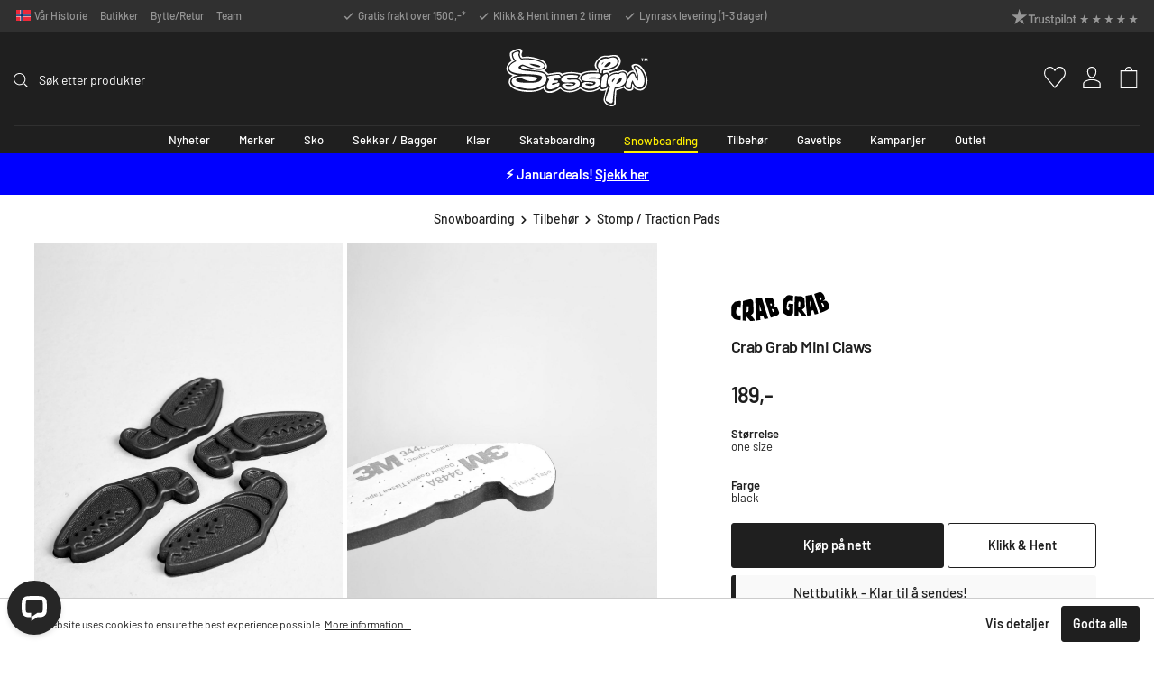

--- FILE ---
content_type: text/html; charset=utf-8
request_url: https://www.google.com/recaptcha/api2/anchor?ar=1&k=6Ld4lFIsAAAAAF9EW-J-MCBTCDr_wvG4cHEiUGJ7&co=aHR0cHM6Ly9zZXNzaW9uLm5vOjQ0Mw..&hl=en&v=PoyoqOPhxBO7pBk68S4YbpHZ&size=invisible&anchor-ms=20000&execute-ms=30000&cb=77usk9oiltif
body_size: 48526
content:
<!DOCTYPE HTML><html dir="ltr" lang="en"><head><meta http-equiv="Content-Type" content="text/html; charset=UTF-8">
<meta http-equiv="X-UA-Compatible" content="IE=edge">
<title>reCAPTCHA</title>
<style type="text/css">
/* cyrillic-ext */
@font-face {
  font-family: 'Roboto';
  font-style: normal;
  font-weight: 400;
  font-stretch: 100%;
  src: url(//fonts.gstatic.com/s/roboto/v48/KFO7CnqEu92Fr1ME7kSn66aGLdTylUAMa3GUBHMdazTgWw.woff2) format('woff2');
  unicode-range: U+0460-052F, U+1C80-1C8A, U+20B4, U+2DE0-2DFF, U+A640-A69F, U+FE2E-FE2F;
}
/* cyrillic */
@font-face {
  font-family: 'Roboto';
  font-style: normal;
  font-weight: 400;
  font-stretch: 100%;
  src: url(//fonts.gstatic.com/s/roboto/v48/KFO7CnqEu92Fr1ME7kSn66aGLdTylUAMa3iUBHMdazTgWw.woff2) format('woff2');
  unicode-range: U+0301, U+0400-045F, U+0490-0491, U+04B0-04B1, U+2116;
}
/* greek-ext */
@font-face {
  font-family: 'Roboto';
  font-style: normal;
  font-weight: 400;
  font-stretch: 100%;
  src: url(//fonts.gstatic.com/s/roboto/v48/KFO7CnqEu92Fr1ME7kSn66aGLdTylUAMa3CUBHMdazTgWw.woff2) format('woff2');
  unicode-range: U+1F00-1FFF;
}
/* greek */
@font-face {
  font-family: 'Roboto';
  font-style: normal;
  font-weight: 400;
  font-stretch: 100%;
  src: url(//fonts.gstatic.com/s/roboto/v48/KFO7CnqEu92Fr1ME7kSn66aGLdTylUAMa3-UBHMdazTgWw.woff2) format('woff2');
  unicode-range: U+0370-0377, U+037A-037F, U+0384-038A, U+038C, U+038E-03A1, U+03A3-03FF;
}
/* math */
@font-face {
  font-family: 'Roboto';
  font-style: normal;
  font-weight: 400;
  font-stretch: 100%;
  src: url(//fonts.gstatic.com/s/roboto/v48/KFO7CnqEu92Fr1ME7kSn66aGLdTylUAMawCUBHMdazTgWw.woff2) format('woff2');
  unicode-range: U+0302-0303, U+0305, U+0307-0308, U+0310, U+0312, U+0315, U+031A, U+0326-0327, U+032C, U+032F-0330, U+0332-0333, U+0338, U+033A, U+0346, U+034D, U+0391-03A1, U+03A3-03A9, U+03B1-03C9, U+03D1, U+03D5-03D6, U+03F0-03F1, U+03F4-03F5, U+2016-2017, U+2034-2038, U+203C, U+2040, U+2043, U+2047, U+2050, U+2057, U+205F, U+2070-2071, U+2074-208E, U+2090-209C, U+20D0-20DC, U+20E1, U+20E5-20EF, U+2100-2112, U+2114-2115, U+2117-2121, U+2123-214F, U+2190, U+2192, U+2194-21AE, U+21B0-21E5, U+21F1-21F2, U+21F4-2211, U+2213-2214, U+2216-22FF, U+2308-230B, U+2310, U+2319, U+231C-2321, U+2336-237A, U+237C, U+2395, U+239B-23B7, U+23D0, U+23DC-23E1, U+2474-2475, U+25AF, U+25B3, U+25B7, U+25BD, U+25C1, U+25CA, U+25CC, U+25FB, U+266D-266F, U+27C0-27FF, U+2900-2AFF, U+2B0E-2B11, U+2B30-2B4C, U+2BFE, U+3030, U+FF5B, U+FF5D, U+1D400-1D7FF, U+1EE00-1EEFF;
}
/* symbols */
@font-face {
  font-family: 'Roboto';
  font-style: normal;
  font-weight: 400;
  font-stretch: 100%;
  src: url(//fonts.gstatic.com/s/roboto/v48/KFO7CnqEu92Fr1ME7kSn66aGLdTylUAMaxKUBHMdazTgWw.woff2) format('woff2');
  unicode-range: U+0001-000C, U+000E-001F, U+007F-009F, U+20DD-20E0, U+20E2-20E4, U+2150-218F, U+2190, U+2192, U+2194-2199, U+21AF, U+21E6-21F0, U+21F3, U+2218-2219, U+2299, U+22C4-22C6, U+2300-243F, U+2440-244A, U+2460-24FF, U+25A0-27BF, U+2800-28FF, U+2921-2922, U+2981, U+29BF, U+29EB, U+2B00-2BFF, U+4DC0-4DFF, U+FFF9-FFFB, U+10140-1018E, U+10190-1019C, U+101A0, U+101D0-101FD, U+102E0-102FB, U+10E60-10E7E, U+1D2C0-1D2D3, U+1D2E0-1D37F, U+1F000-1F0FF, U+1F100-1F1AD, U+1F1E6-1F1FF, U+1F30D-1F30F, U+1F315, U+1F31C, U+1F31E, U+1F320-1F32C, U+1F336, U+1F378, U+1F37D, U+1F382, U+1F393-1F39F, U+1F3A7-1F3A8, U+1F3AC-1F3AF, U+1F3C2, U+1F3C4-1F3C6, U+1F3CA-1F3CE, U+1F3D4-1F3E0, U+1F3ED, U+1F3F1-1F3F3, U+1F3F5-1F3F7, U+1F408, U+1F415, U+1F41F, U+1F426, U+1F43F, U+1F441-1F442, U+1F444, U+1F446-1F449, U+1F44C-1F44E, U+1F453, U+1F46A, U+1F47D, U+1F4A3, U+1F4B0, U+1F4B3, U+1F4B9, U+1F4BB, U+1F4BF, U+1F4C8-1F4CB, U+1F4D6, U+1F4DA, U+1F4DF, U+1F4E3-1F4E6, U+1F4EA-1F4ED, U+1F4F7, U+1F4F9-1F4FB, U+1F4FD-1F4FE, U+1F503, U+1F507-1F50B, U+1F50D, U+1F512-1F513, U+1F53E-1F54A, U+1F54F-1F5FA, U+1F610, U+1F650-1F67F, U+1F687, U+1F68D, U+1F691, U+1F694, U+1F698, U+1F6AD, U+1F6B2, U+1F6B9-1F6BA, U+1F6BC, U+1F6C6-1F6CF, U+1F6D3-1F6D7, U+1F6E0-1F6EA, U+1F6F0-1F6F3, U+1F6F7-1F6FC, U+1F700-1F7FF, U+1F800-1F80B, U+1F810-1F847, U+1F850-1F859, U+1F860-1F887, U+1F890-1F8AD, U+1F8B0-1F8BB, U+1F8C0-1F8C1, U+1F900-1F90B, U+1F93B, U+1F946, U+1F984, U+1F996, U+1F9E9, U+1FA00-1FA6F, U+1FA70-1FA7C, U+1FA80-1FA89, U+1FA8F-1FAC6, U+1FACE-1FADC, U+1FADF-1FAE9, U+1FAF0-1FAF8, U+1FB00-1FBFF;
}
/* vietnamese */
@font-face {
  font-family: 'Roboto';
  font-style: normal;
  font-weight: 400;
  font-stretch: 100%;
  src: url(//fonts.gstatic.com/s/roboto/v48/KFO7CnqEu92Fr1ME7kSn66aGLdTylUAMa3OUBHMdazTgWw.woff2) format('woff2');
  unicode-range: U+0102-0103, U+0110-0111, U+0128-0129, U+0168-0169, U+01A0-01A1, U+01AF-01B0, U+0300-0301, U+0303-0304, U+0308-0309, U+0323, U+0329, U+1EA0-1EF9, U+20AB;
}
/* latin-ext */
@font-face {
  font-family: 'Roboto';
  font-style: normal;
  font-weight: 400;
  font-stretch: 100%;
  src: url(//fonts.gstatic.com/s/roboto/v48/KFO7CnqEu92Fr1ME7kSn66aGLdTylUAMa3KUBHMdazTgWw.woff2) format('woff2');
  unicode-range: U+0100-02BA, U+02BD-02C5, U+02C7-02CC, U+02CE-02D7, U+02DD-02FF, U+0304, U+0308, U+0329, U+1D00-1DBF, U+1E00-1E9F, U+1EF2-1EFF, U+2020, U+20A0-20AB, U+20AD-20C0, U+2113, U+2C60-2C7F, U+A720-A7FF;
}
/* latin */
@font-face {
  font-family: 'Roboto';
  font-style: normal;
  font-weight: 400;
  font-stretch: 100%;
  src: url(//fonts.gstatic.com/s/roboto/v48/KFO7CnqEu92Fr1ME7kSn66aGLdTylUAMa3yUBHMdazQ.woff2) format('woff2');
  unicode-range: U+0000-00FF, U+0131, U+0152-0153, U+02BB-02BC, U+02C6, U+02DA, U+02DC, U+0304, U+0308, U+0329, U+2000-206F, U+20AC, U+2122, U+2191, U+2193, U+2212, U+2215, U+FEFF, U+FFFD;
}
/* cyrillic-ext */
@font-face {
  font-family: 'Roboto';
  font-style: normal;
  font-weight: 500;
  font-stretch: 100%;
  src: url(//fonts.gstatic.com/s/roboto/v48/KFO7CnqEu92Fr1ME7kSn66aGLdTylUAMa3GUBHMdazTgWw.woff2) format('woff2');
  unicode-range: U+0460-052F, U+1C80-1C8A, U+20B4, U+2DE0-2DFF, U+A640-A69F, U+FE2E-FE2F;
}
/* cyrillic */
@font-face {
  font-family: 'Roboto';
  font-style: normal;
  font-weight: 500;
  font-stretch: 100%;
  src: url(//fonts.gstatic.com/s/roboto/v48/KFO7CnqEu92Fr1ME7kSn66aGLdTylUAMa3iUBHMdazTgWw.woff2) format('woff2');
  unicode-range: U+0301, U+0400-045F, U+0490-0491, U+04B0-04B1, U+2116;
}
/* greek-ext */
@font-face {
  font-family: 'Roboto';
  font-style: normal;
  font-weight: 500;
  font-stretch: 100%;
  src: url(//fonts.gstatic.com/s/roboto/v48/KFO7CnqEu92Fr1ME7kSn66aGLdTylUAMa3CUBHMdazTgWw.woff2) format('woff2');
  unicode-range: U+1F00-1FFF;
}
/* greek */
@font-face {
  font-family: 'Roboto';
  font-style: normal;
  font-weight: 500;
  font-stretch: 100%;
  src: url(//fonts.gstatic.com/s/roboto/v48/KFO7CnqEu92Fr1ME7kSn66aGLdTylUAMa3-UBHMdazTgWw.woff2) format('woff2');
  unicode-range: U+0370-0377, U+037A-037F, U+0384-038A, U+038C, U+038E-03A1, U+03A3-03FF;
}
/* math */
@font-face {
  font-family: 'Roboto';
  font-style: normal;
  font-weight: 500;
  font-stretch: 100%;
  src: url(//fonts.gstatic.com/s/roboto/v48/KFO7CnqEu92Fr1ME7kSn66aGLdTylUAMawCUBHMdazTgWw.woff2) format('woff2');
  unicode-range: U+0302-0303, U+0305, U+0307-0308, U+0310, U+0312, U+0315, U+031A, U+0326-0327, U+032C, U+032F-0330, U+0332-0333, U+0338, U+033A, U+0346, U+034D, U+0391-03A1, U+03A3-03A9, U+03B1-03C9, U+03D1, U+03D5-03D6, U+03F0-03F1, U+03F4-03F5, U+2016-2017, U+2034-2038, U+203C, U+2040, U+2043, U+2047, U+2050, U+2057, U+205F, U+2070-2071, U+2074-208E, U+2090-209C, U+20D0-20DC, U+20E1, U+20E5-20EF, U+2100-2112, U+2114-2115, U+2117-2121, U+2123-214F, U+2190, U+2192, U+2194-21AE, U+21B0-21E5, U+21F1-21F2, U+21F4-2211, U+2213-2214, U+2216-22FF, U+2308-230B, U+2310, U+2319, U+231C-2321, U+2336-237A, U+237C, U+2395, U+239B-23B7, U+23D0, U+23DC-23E1, U+2474-2475, U+25AF, U+25B3, U+25B7, U+25BD, U+25C1, U+25CA, U+25CC, U+25FB, U+266D-266F, U+27C0-27FF, U+2900-2AFF, U+2B0E-2B11, U+2B30-2B4C, U+2BFE, U+3030, U+FF5B, U+FF5D, U+1D400-1D7FF, U+1EE00-1EEFF;
}
/* symbols */
@font-face {
  font-family: 'Roboto';
  font-style: normal;
  font-weight: 500;
  font-stretch: 100%;
  src: url(//fonts.gstatic.com/s/roboto/v48/KFO7CnqEu92Fr1ME7kSn66aGLdTylUAMaxKUBHMdazTgWw.woff2) format('woff2');
  unicode-range: U+0001-000C, U+000E-001F, U+007F-009F, U+20DD-20E0, U+20E2-20E4, U+2150-218F, U+2190, U+2192, U+2194-2199, U+21AF, U+21E6-21F0, U+21F3, U+2218-2219, U+2299, U+22C4-22C6, U+2300-243F, U+2440-244A, U+2460-24FF, U+25A0-27BF, U+2800-28FF, U+2921-2922, U+2981, U+29BF, U+29EB, U+2B00-2BFF, U+4DC0-4DFF, U+FFF9-FFFB, U+10140-1018E, U+10190-1019C, U+101A0, U+101D0-101FD, U+102E0-102FB, U+10E60-10E7E, U+1D2C0-1D2D3, U+1D2E0-1D37F, U+1F000-1F0FF, U+1F100-1F1AD, U+1F1E6-1F1FF, U+1F30D-1F30F, U+1F315, U+1F31C, U+1F31E, U+1F320-1F32C, U+1F336, U+1F378, U+1F37D, U+1F382, U+1F393-1F39F, U+1F3A7-1F3A8, U+1F3AC-1F3AF, U+1F3C2, U+1F3C4-1F3C6, U+1F3CA-1F3CE, U+1F3D4-1F3E0, U+1F3ED, U+1F3F1-1F3F3, U+1F3F5-1F3F7, U+1F408, U+1F415, U+1F41F, U+1F426, U+1F43F, U+1F441-1F442, U+1F444, U+1F446-1F449, U+1F44C-1F44E, U+1F453, U+1F46A, U+1F47D, U+1F4A3, U+1F4B0, U+1F4B3, U+1F4B9, U+1F4BB, U+1F4BF, U+1F4C8-1F4CB, U+1F4D6, U+1F4DA, U+1F4DF, U+1F4E3-1F4E6, U+1F4EA-1F4ED, U+1F4F7, U+1F4F9-1F4FB, U+1F4FD-1F4FE, U+1F503, U+1F507-1F50B, U+1F50D, U+1F512-1F513, U+1F53E-1F54A, U+1F54F-1F5FA, U+1F610, U+1F650-1F67F, U+1F687, U+1F68D, U+1F691, U+1F694, U+1F698, U+1F6AD, U+1F6B2, U+1F6B9-1F6BA, U+1F6BC, U+1F6C6-1F6CF, U+1F6D3-1F6D7, U+1F6E0-1F6EA, U+1F6F0-1F6F3, U+1F6F7-1F6FC, U+1F700-1F7FF, U+1F800-1F80B, U+1F810-1F847, U+1F850-1F859, U+1F860-1F887, U+1F890-1F8AD, U+1F8B0-1F8BB, U+1F8C0-1F8C1, U+1F900-1F90B, U+1F93B, U+1F946, U+1F984, U+1F996, U+1F9E9, U+1FA00-1FA6F, U+1FA70-1FA7C, U+1FA80-1FA89, U+1FA8F-1FAC6, U+1FACE-1FADC, U+1FADF-1FAE9, U+1FAF0-1FAF8, U+1FB00-1FBFF;
}
/* vietnamese */
@font-face {
  font-family: 'Roboto';
  font-style: normal;
  font-weight: 500;
  font-stretch: 100%;
  src: url(//fonts.gstatic.com/s/roboto/v48/KFO7CnqEu92Fr1ME7kSn66aGLdTylUAMa3OUBHMdazTgWw.woff2) format('woff2');
  unicode-range: U+0102-0103, U+0110-0111, U+0128-0129, U+0168-0169, U+01A0-01A1, U+01AF-01B0, U+0300-0301, U+0303-0304, U+0308-0309, U+0323, U+0329, U+1EA0-1EF9, U+20AB;
}
/* latin-ext */
@font-face {
  font-family: 'Roboto';
  font-style: normal;
  font-weight: 500;
  font-stretch: 100%;
  src: url(//fonts.gstatic.com/s/roboto/v48/KFO7CnqEu92Fr1ME7kSn66aGLdTylUAMa3KUBHMdazTgWw.woff2) format('woff2');
  unicode-range: U+0100-02BA, U+02BD-02C5, U+02C7-02CC, U+02CE-02D7, U+02DD-02FF, U+0304, U+0308, U+0329, U+1D00-1DBF, U+1E00-1E9F, U+1EF2-1EFF, U+2020, U+20A0-20AB, U+20AD-20C0, U+2113, U+2C60-2C7F, U+A720-A7FF;
}
/* latin */
@font-face {
  font-family: 'Roboto';
  font-style: normal;
  font-weight: 500;
  font-stretch: 100%;
  src: url(//fonts.gstatic.com/s/roboto/v48/KFO7CnqEu92Fr1ME7kSn66aGLdTylUAMa3yUBHMdazQ.woff2) format('woff2');
  unicode-range: U+0000-00FF, U+0131, U+0152-0153, U+02BB-02BC, U+02C6, U+02DA, U+02DC, U+0304, U+0308, U+0329, U+2000-206F, U+20AC, U+2122, U+2191, U+2193, U+2212, U+2215, U+FEFF, U+FFFD;
}
/* cyrillic-ext */
@font-face {
  font-family: 'Roboto';
  font-style: normal;
  font-weight: 900;
  font-stretch: 100%;
  src: url(//fonts.gstatic.com/s/roboto/v48/KFO7CnqEu92Fr1ME7kSn66aGLdTylUAMa3GUBHMdazTgWw.woff2) format('woff2');
  unicode-range: U+0460-052F, U+1C80-1C8A, U+20B4, U+2DE0-2DFF, U+A640-A69F, U+FE2E-FE2F;
}
/* cyrillic */
@font-face {
  font-family: 'Roboto';
  font-style: normal;
  font-weight: 900;
  font-stretch: 100%;
  src: url(//fonts.gstatic.com/s/roboto/v48/KFO7CnqEu92Fr1ME7kSn66aGLdTylUAMa3iUBHMdazTgWw.woff2) format('woff2');
  unicode-range: U+0301, U+0400-045F, U+0490-0491, U+04B0-04B1, U+2116;
}
/* greek-ext */
@font-face {
  font-family: 'Roboto';
  font-style: normal;
  font-weight: 900;
  font-stretch: 100%;
  src: url(//fonts.gstatic.com/s/roboto/v48/KFO7CnqEu92Fr1ME7kSn66aGLdTylUAMa3CUBHMdazTgWw.woff2) format('woff2');
  unicode-range: U+1F00-1FFF;
}
/* greek */
@font-face {
  font-family: 'Roboto';
  font-style: normal;
  font-weight: 900;
  font-stretch: 100%;
  src: url(//fonts.gstatic.com/s/roboto/v48/KFO7CnqEu92Fr1ME7kSn66aGLdTylUAMa3-UBHMdazTgWw.woff2) format('woff2');
  unicode-range: U+0370-0377, U+037A-037F, U+0384-038A, U+038C, U+038E-03A1, U+03A3-03FF;
}
/* math */
@font-face {
  font-family: 'Roboto';
  font-style: normal;
  font-weight: 900;
  font-stretch: 100%;
  src: url(//fonts.gstatic.com/s/roboto/v48/KFO7CnqEu92Fr1ME7kSn66aGLdTylUAMawCUBHMdazTgWw.woff2) format('woff2');
  unicode-range: U+0302-0303, U+0305, U+0307-0308, U+0310, U+0312, U+0315, U+031A, U+0326-0327, U+032C, U+032F-0330, U+0332-0333, U+0338, U+033A, U+0346, U+034D, U+0391-03A1, U+03A3-03A9, U+03B1-03C9, U+03D1, U+03D5-03D6, U+03F0-03F1, U+03F4-03F5, U+2016-2017, U+2034-2038, U+203C, U+2040, U+2043, U+2047, U+2050, U+2057, U+205F, U+2070-2071, U+2074-208E, U+2090-209C, U+20D0-20DC, U+20E1, U+20E5-20EF, U+2100-2112, U+2114-2115, U+2117-2121, U+2123-214F, U+2190, U+2192, U+2194-21AE, U+21B0-21E5, U+21F1-21F2, U+21F4-2211, U+2213-2214, U+2216-22FF, U+2308-230B, U+2310, U+2319, U+231C-2321, U+2336-237A, U+237C, U+2395, U+239B-23B7, U+23D0, U+23DC-23E1, U+2474-2475, U+25AF, U+25B3, U+25B7, U+25BD, U+25C1, U+25CA, U+25CC, U+25FB, U+266D-266F, U+27C0-27FF, U+2900-2AFF, U+2B0E-2B11, U+2B30-2B4C, U+2BFE, U+3030, U+FF5B, U+FF5D, U+1D400-1D7FF, U+1EE00-1EEFF;
}
/* symbols */
@font-face {
  font-family: 'Roboto';
  font-style: normal;
  font-weight: 900;
  font-stretch: 100%;
  src: url(//fonts.gstatic.com/s/roboto/v48/KFO7CnqEu92Fr1ME7kSn66aGLdTylUAMaxKUBHMdazTgWw.woff2) format('woff2');
  unicode-range: U+0001-000C, U+000E-001F, U+007F-009F, U+20DD-20E0, U+20E2-20E4, U+2150-218F, U+2190, U+2192, U+2194-2199, U+21AF, U+21E6-21F0, U+21F3, U+2218-2219, U+2299, U+22C4-22C6, U+2300-243F, U+2440-244A, U+2460-24FF, U+25A0-27BF, U+2800-28FF, U+2921-2922, U+2981, U+29BF, U+29EB, U+2B00-2BFF, U+4DC0-4DFF, U+FFF9-FFFB, U+10140-1018E, U+10190-1019C, U+101A0, U+101D0-101FD, U+102E0-102FB, U+10E60-10E7E, U+1D2C0-1D2D3, U+1D2E0-1D37F, U+1F000-1F0FF, U+1F100-1F1AD, U+1F1E6-1F1FF, U+1F30D-1F30F, U+1F315, U+1F31C, U+1F31E, U+1F320-1F32C, U+1F336, U+1F378, U+1F37D, U+1F382, U+1F393-1F39F, U+1F3A7-1F3A8, U+1F3AC-1F3AF, U+1F3C2, U+1F3C4-1F3C6, U+1F3CA-1F3CE, U+1F3D4-1F3E0, U+1F3ED, U+1F3F1-1F3F3, U+1F3F5-1F3F7, U+1F408, U+1F415, U+1F41F, U+1F426, U+1F43F, U+1F441-1F442, U+1F444, U+1F446-1F449, U+1F44C-1F44E, U+1F453, U+1F46A, U+1F47D, U+1F4A3, U+1F4B0, U+1F4B3, U+1F4B9, U+1F4BB, U+1F4BF, U+1F4C8-1F4CB, U+1F4D6, U+1F4DA, U+1F4DF, U+1F4E3-1F4E6, U+1F4EA-1F4ED, U+1F4F7, U+1F4F9-1F4FB, U+1F4FD-1F4FE, U+1F503, U+1F507-1F50B, U+1F50D, U+1F512-1F513, U+1F53E-1F54A, U+1F54F-1F5FA, U+1F610, U+1F650-1F67F, U+1F687, U+1F68D, U+1F691, U+1F694, U+1F698, U+1F6AD, U+1F6B2, U+1F6B9-1F6BA, U+1F6BC, U+1F6C6-1F6CF, U+1F6D3-1F6D7, U+1F6E0-1F6EA, U+1F6F0-1F6F3, U+1F6F7-1F6FC, U+1F700-1F7FF, U+1F800-1F80B, U+1F810-1F847, U+1F850-1F859, U+1F860-1F887, U+1F890-1F8AD, U+1F8B0-1F8BB, U+1F8C0-1F8C1, U+1F900-1F90B, U+1F93B, U+1F946, U+1F984, U+1F996, U+1F9E9, U+1FA00-1FA6F, U+1FA70-1FA7C, U+1FA80-1FA89, U+1FA8F-1FAC6, U+1FACE-1FADC, U+1FADF-1FAE9, U+1FAF0-1FAF8, U+1FB00-1FBFF;
}
/* vietnamese */
@font-face {
  font-family: 'Roboto';
  font-style: normal;
  font-weight: 900;
  font-stretch: 100%;
  src: url(//fonts.gstatic.com/s/roboto/v48/KFO7CnqEu92Fr1ME7kSn66aGLdTylUAMa3OUBHMdazTgWw.woff2) format('woff2');
  unicode-range: U+0102-0103, U+0110-0111, U+0128-0129, U+0168-0169, U+01A0-01A1, U+01AF-01B0, U+0300-0301, U+0303-0304, U+0308-0309, U+0323, U+0329, U+1EA0-1EF9, U+20AB;
}
/* latin-ext */
@font-face {
  font-family: 'Roboto';
  font-style: normal;
  font-weight: 900;
  font-stretch: 100%;
  src: url(//fonts.gstatic.com/s/roboto/v48/KFO7CnqEu92Fr1ME7kSn66aGLdTylUAMa3KUBHMdazTgWw.woff2) format('woff2');
  unicode-range: U+0100-02BA, U+02BD-02C5, U+02C7-02CC, U+02CE-02D7, U+02DD-02FF, U+0304, U+0308, U+0329, U+1D00-1DBF, U+1E00-1E9F, U+1EF2-1EFF, U+2020, U+20A0-20AB, U+20AD-20C0, U+2113, U+2C60-2C7F, U+A720-A7FF;
}
/* latin */
@font-face {
  font-family: 'Roboto';
  font-style: normal;
  font-weight: 900;
  font-stretch: 100%;
  src: url(//fonts.gstatic.com/s/roboto/v48/KFO7CnqEu92Fr1ME7kSn66aGLdTylUAMa3yUBHMdazQ.woff2) format('woff2');
  unicode-range: U+0000-00FF, U+0131, U+0152-0153, U+02BB-02BC, U+02C6, U+02DA, U+02DC, U+0304, U+0308, U+0329, U+2000-206F, U+20AC, U+2122, U+2191, U+2193, U+2212, U+2215, U+FEFF, U+FFFD;
}

</style>
<link rel="stylesheet" type="text/css" href="https://www.gstatic.com/recaptcha/releases/PoyoqOPhxBO7pBk68S4YbpHZ/styles__ltr.css">
<script nonce="AJMVd2CRwgfPZ6vlo-Mvmg" type="text/javascript">window['__recaptcha_api'] = 'https://www.google.com/recaptcha/api2/';</script>
<script type="text/javascript" src="https://www.gstatic.com/recaptcha/releases/PoyoqOPhxBO7pBk68S4YbpHZ/recaptcha__en.js" nonce="AJMVd2CRwgfPZ6vlo-Mvmg">
      
    </script></head>
<body><div id="rc-anchor-alert" class="rc-anchor-alert"></div>
<input type="hidden" id="recaptcha-token" value="[base64]">
<script type="text/javascript" nonce="AJMVd2CRwgfPZ6vlo-Mvmg">
      recaptcha.anchor.Main.init("[\x22ainput\x22,[\x22bgdata\x22,\x22\x22,\[base64]/[base64]/[base64]/[base64]/[base64]/[base64]/KGcoTywyNTMsTy5PKSxVRyhPLEMpKTpnKE8sMjUzLEMpLE8pKSxsKSksTykpfSxieT1mdW5jdGlvbihDLE8sdSxsKXtmb3IobD0odT1SKEMpLDApO08+MDtPLS0pbD1sPDw4fFooQyk7ZyhDLHUsbCl9LFVHPWZ1bmN0aW9uKEMsTyl7Qy5pLmxlbmd0aD4xMDQ/[base64]/[base64]/[base64]/[base64]/[base64]/[base64]/[base64]\\u003d\x22,\[base64]\\u003d\x22,\x22wpcnwoHDtMOCwpzDnMK3MMKZGCU6T1VfacOaw5lPw4IGwpMqwrPCnSIuUXZKZ8K/EcK1Wl/CksOGcGhQwpHCscOtwobCgmHDqFPCmsOhwrHCusKFw4MUwoPDj8Oew6fCsBtmCcK6wrbDvcKYw7Y0aMOGw6fChcOQwr8JEMOtPiLCt18HwpjCp8ORG0XDuy1Uw6JvdBVSaWjChcOwXCMtw7N2wpMpRCBdVVsqw4jDn8KowqF/[base64]/E3/DvcOlT8Onw5TDvhfClcO1wrYsGsO/JQ7CksOhBmZgHcOVw7TCmQzDjsOgBE4cwonDumbCvsOWwrzDq8ORbxbDh8KPwr7CvHvCnGYcw6rDucKTwroyw58uwqzCrsKewpLDrVfDucK5wpnDn39Rwqhpw5oBw5nDusKLasKBw58XCMOMX8KEQg/CjMKpwpATw7fChi3CmDoxWAzCnhYLwoLDgC8rdyfCpRTCp8ODSsK7wo8aQBzDh8KnEVI5w6DCq8Okw4TCtMK2bsOwwpFiJlvCucOjbmMyw5bCrl7ChcK2w7LDvWzDt2/Cg8KhR01yO8Kfw5YeBnDDo8K6wr4ZCmDCvsKWQsKQDjsIDsK/[base64]/wphJTTJ2UFhFwoMlw4HDqsK+K8K/wpjDkE/CtsOmNMOew65Zw5ENw6gCbEx6ZhvDsDpWYsKkwpV4djzDqMOXYk94w6NhQcODAsO0ZyUkw7MxJMOMw5bClsKTTQ/[base64]/Dlw0mUMOVw7VBw6/[base64]/DiXZHXMOOw6wOWHrCgwnDisKhwobDljfCm8KEw79lwo/DrDNpKFwxYEoxw7o/w4LCrCbCuTzDr0BKw7lIOW8oYEXDl8ObAMO9w5Y+OTAFTD3DpcKMexpfTkcGc8OUeMKKCR1rbwPCnsOzZcKVY2pTWiZuDwQqwrvDiC9TDcKswobCjifCnCpRw4EJwp0fHVAxw5DCg0XDj1/DkMK/wo1lw4oMIcOvw7cqwqbChsKWOEvDtsOUSsOjHcOiw6jCocOLw5fCmiXDhWIFSzPCkSRcL2nCpsOkw4Qyw4zDt8K8wpHDgQAwwptNMFrDq2wowr/Di2PDg2J7w6fDoFPDuFrCocKlwrlYCMOYMsOGw6fDpMKpLkMYw4zCrMOpdx5LVMOzeg3CshkLw7LCuVdvesOfwooCFDjDoWZyw5/[base64]/bcKiwp/[base64]/w5BFWl0YYW4KZyocw7zCgsO7wp3DvE4scjM1wqXCsB9HZcOLVkJPZsO0C0IZbgLCv8OvwpQ3O1jDuEjDqCDCncOyXcKww6svVcKYw43DqGHDlQLCsynCvMKZEGVjwpU4wo3DoEPDowMcw71hcSotV8K/AsOKw6rClcOLfXvDkMKWWsOBwrsYeMKWw7s1wqfCiRcbQ8KaeBUfSsOywpVGw67CgSDCtE0jM1jDgsK9wp9awqLChUHCk8KgwrYPw7lGeQTClA5WworClsK/[base64]/CgMOresOEw6R8OMKuZ2/[base64]/Cs8OQw5/DkhnCpA7Cq1PDkDY0w6kvw5glEcOJwrksQQl/wr7ClAnDrcOFQMKRH2vCvsK+w7fCujkvwowBQMObw7kZw51zLsKHRsOewrBIBFcrZcOGw4laEsKsw5LCvsKBBMKhP8OmwqXCmlYtBzQAw6JhcgDChBXDsEEJwonDv2gJcMOdw7jCjMOuwr5iwoPCn35QDsORdMK/wqwOw5zDksOEwqzCk8Kjw6PCk8KbKGXCiCg8fcKVNVRjaMODOsKsw7jDj8Oscg/Cl37Dh1zChxJOw5QXw58BfcOtwrfDtkILFXRfw6slECFhwpDCpmdLw6Mjw4dZwrtyJcOmT3AtwrfDkFvCj8O+woLCtsKLwrNcfCLCtGNiw5zCv8O7w4wkwqItw5XCoWnDtxbCmMOcVsKJwo4/WB94d8OvXsKSTQw0W21TJMOKHMO9D8OLw59mVQNKwpnDtMOWVcOzQsO7wqrChsOgw7fCsFDCjEYnbcKnVsOlNMKiA8OBI8KPw4MWwrFVwpjDgMOLOgZQb8O6w4zCvkzCuFBBI8OsBDs1VRDDu1hEBG/[base64]/D8Oyw49mDhkgw4jCkx7DoHvDosOrGDjDhVwuwqBrbMK/[base64]/[base64]/wrQ6RT3CnXI+wpB+wpRPw7jDkWTCmcOYAlMUBMKkDn5dI07DgVtrG8K/w5Q0M8O2MhTCjyFwcwfDq8OEwpXDmMK6w6vDu1PDvMKNLWjCncO3w5jDo8KHw55AL1Ybw7N3KsKewpI9w64wMcK7FhvDicKEw7rDkcOkwqDDlC1cw44xMcO/wqzCvyrDrMOxPsO3w49Yw4Qhw4Rtwqx0bWvDulsrw4cRb8O0wpBYFMOte8OnBmxnwoXDkVHCrm3CiQvDn2rCqTHDhUYuDz7Dn1HCs3xBX8Krwp8RwpcqwqMjwpsTw5dBYcKlMhbDn2ZHJcKnw4Q5ewJkwq1aMsKtwolGw4zCssK/w79jDcOHwoMADcKewqXDo8Obw67CtzR0wr7CtzY8DcKcK8KhGMKmw6BqwokLwp1UYV/CmcO2DFbCs8KyCldHwpvDlxA1JQ/ClsO8wrkawpoRTBNPRsKRwq/DpkrDqMO5QMORdsKZOcO5TjTCiMOuw7bDuwIAw7DDq8KDwoXCujpNwqnCmsK5wqFPw5BAw7jDvVtEFW3Cv8OwbsOiw4Jdw7/DgC3Cgmwew6dow6XChT/DngBTD8OCEXvClsKIOyDCplsGAsOYwrHDg8KAAMKNIkw9w4JbHMO5w4bCtcKDwqXCiMKJcDYFwpjCujd+M8Kbw6PCoicUTDfDq8KfwptLw47DhUU1J8K5wqTCvgfDgWV1wq/DvMOKw7XCucOJw4VufsO3Z20fWcOFR3hZLxNRw6DDhwlhwqZqwq9pw47CmABRwpjDvSs2wr4swrI7cn/DvcKvwpgzw716H0JGw5BvwqjChMKXKFkVLmjCknvCgcKjwqjDuhoMw4o/w7jDnSjDtsK8w7nCtVJsw59Rw6shSMO/wrDDiErCrWVwRCA9wpHCj2fDhSvCslBswr/[base64]/DrsKYwr/CksOWXRbCrH3Cl04Xwo/[base64]/KwA5dk3DnnMtwqtVI8KhG8OuwqMdwrUNw7rCvcOqDsK2w4hcwojCi8OswoMbw4TCs0/DqcOPT31/wrfCp28ALMKxScODwozDrsOPw4PDrWXCnsK7RGwewpzDsE3CnkTCqUbDvcKtw4QwwqTCtsK0wrt5YGt9HMOwExQrwovDtj9/dEZ5HcKzBMOpwr/CpHUDwqLDtRJXw7/DmcOXwqBAwqrCsTfChn/CrcKPYcOUNsKVw5IHwqV5wonCpcO/f3hyKhjCqcKEwoNXw4/[base64]/DrsOiw51MDh/Dnm9dwoUNw4xVw7wbw6xKw6zCosKvwoMpR8OISBPCncKVw71lwqHDrWLDhMK4w7k/[base64]/w77DuipEwrPDiUHCl8KQW8Kmw6PCkcKLwoXDnsKYw5zCvBDDiU9Fw4/DhEtqTMK6w7I6w5fDvhDCksKABsKWwpHCksKlOsKrwpMzDxbDrcKECQpfJGM7EVEvBFvDkMOJSHsaw5N8wrILYihkwpnCosOcSURWb8KNG3dyejIucsOhdsO2E8KIHsKwwpYFw49qwrITwqc2w6FpelYZX3pewpYLZxDDmMOOw7REwqvCuHLCsRfDmcOBwq/CoG/Ci8OYSsK3w5wOwr/CvFM/NAsTJ8KWOA5HOsOABMKnRV7ChVfDo8KsOgxiwooSwrdxwr/DhcOGeFE5asOVw6PCtDTDmBvDisKvw4fDgBdwCXBxwrlEwonDomXDph7Dsi9sw7LCtFHDlFbCg1TDu8OIw6Uew4peI2vDssKpwqs/[base64]/DnE3DvcK8w73Ch2lAbVrDgSQhLkXCo8Olw7I+RcKOUGMbwr1QL0pUw63Dr8Oqw6fCjigMwrpUUmMYwoFYw5LChydgwrNKNcKlwoTCusORw4Mmw5VRFsOpwoPDlcKPMcO3wqvDh1/DqVPDnMOuwo/Dry8eCVJcwp/DmAnDhcKqK3zCqBxIwqXDmgLCmXIzw4IKw4bDvsO1wphpw5PDtyTDlMOAwoglOQc/wrcFNcOVw5rCmX3DoXTCkzbCnMOLw5VdwovDssKXwrLCnz9IIMOlwp3Dl8KNwrxELgLDhMO3wrobecKNw7jCm8K8w63CsMKww7DDv0/[base64]/VzTCsG3DsVHDg0ZuL37CnzM5w7fDr0bDrlwaXsOVw6DDh8OCw7DDuQ04CsOUMGs+wrFYwqrDpSvCrcOzw7kbw4XClMObcMOhP8KaZMKCRMOVwopQWcOAJWg5YsKpw6fCucOdwpbCoMKQw4bCm8OeF09DDk7Ch8ObSG5FViQ/fRVbw5XDqMKpDg3CqcOrY3DCvHtOwpASw5/Cr8K9w7V6PcO7wqEtahnCscO1w7dDBTXDsH5/w5bCnsOzw6XClxbDknXDrcKywrsjw6gJTBsxw6rCmU3CiMKdwrlqw6PCocO3YMOGwr1KwoRlw6PDq23DscOLM1zDrsO2w4nChsOEfsO1w5QzwrRdZ3QdbhN1WT7DrlAjw5Amw5bDocO7wpzDocONcMOmwqwKN8KFZsK/wp/[base64]/K8OFacOHMsOHw43DmsK5ecOswo4iw4hoPcKzw6IYw6wIeXdpwqR5w5jDlMOUwoRYwoPCscOswoRRw4HCuVrDh8OQw5bDj18KbMKsw6jDikJswplhMsORw5MNCsKMLDZTw6QjTMOPPC4Jw4I7w65Awq1/[base64]/[base64]/CrsKcQVl8P1ZOS2ldw5HCpFR3HglAYH7DnXTDsA3CsXszwq/[base64]/DlwI3RiPDlFXDrAYqw4TDnjPCpiYve3/Cv0tKwp3DncOQw7vDhTckw7bDpsOLw5LCnhUIJsKtwpUWwpNGH8OSKSfCocOwMcKRI3DCscOSwrMmwoEKI8KswrHCpSI0wo/DjcKXLzrChTERw6tgw4DDkMOaw5o2wqvDgGRXwpgjw4cXMXTCmMKnVsOnNsOUaMKOOcOmfXhUT11vEljDucK/w7LCqFVswpJYwpLDgMKGesKQwonCjRdCwqZcbCDDgWfDnVs+w4gqcDXDiwFJwqpJw70PIsKKQSULw4MGTsONHUIKw41xw5jCuEwxw4B6w6BAw63DmndwOBBmGcKSUcOKG8KHe3cjUcO+wqDClcOnw4MYN8KwJMK1w7zDjMOqDMOzw7/DjTtRHMKbW0BuQ8K1wqRfZFTDksOxwrhObTdUwolkfsOGwq5sP8OzwqvDmH0pe3ccw5QDwpASFTYyVsOYTsKxJA3DncORwofCqFp3B8KHcHZEwo/[base64]/CgcOQMMKpw7bCjEbDi8KIQh/DqcOxCCcjwqh9Z8KrS8OQPsOSI8KbwrzCqgRQw7ZswrkQw7M2w7zCi8KXwqXCiEXDkyTDrWdMUMKcYsOFwrpVw5/DiQHDvcOnTcOuw4ECaywDw4k0wqo+bcKuwp8UNBprw7jCnlMKesODTGnDmRpww64xdC3Do8OaUcOVw57CpGYKw6fDscKTdy/DolJNw7cfJsKZH8O0AxMvIMKYw53DscOwZQBDRzwxwpXCnA7CskjDpcOYNjNjEsORFMO+wrIeNcOhw63CpHXDoA/CkW/CiGxEwpdAPEF+w4DCkcK1Zj7Dq8O0w47CkUNrwpsIw7jDhSnCjcKVEsKTwo7DpcKbw7jCsz/DhcKtwpFjAFzDs8KHwpjDsBgIw41FCTLDmytCacOLw4DDrF9Dw7hWKVbDtcKNc3s6QyQEwpfClMK/WFzDjTZiwr8Ow5DCk8OlbcKgMcKGw4N0w7NmG8KSwpjCkcO5ZiLCjH/Dqz5swobCiCNINcKRUi56E1ZowqvDosKvK0APXEHDrsK4w5Ngw5TCucOHL8O1ScO3w4zCri0aBX/[base64]/[base64]/[base64]/w6BYwojDggx/wpfCi8K2woDDpRQXWsOOw5QAUGkrw4tpw4kNOsKbS8KGw5DDiCscbMK6CUvCphRIw61bZ1nCv8Kow6sHwrrCucKbK3QRwqRyVBhrwp13EsOkwoNCWsOWwrvCq3hOwr3DgsOjwrMVPRYnG8OvTTlHwrd0OMKkw5PCvcKuw6w8wrbCg09pwpYUwrkKdggkAMOxFG/DiTDDmMOnw4gMw5NHwo1FYFp9GcO/AlLCqMOjR8OoPE9xYTHDnFlfwqTDoV5dGsKrw7tkwrtFw5wPwoNiUx1iUsO/[base64]/w4XDk8O/GV5VwpzCtlHDq1PDgh/CvsOMZAlYZ8ODacO2woJrw6/CmzLCqMOcw6vCtMO7wogTOURVbMOuAzvCu8OdAx58w7U3wqfDgcOJw5/CmsOKwofCujZjw6TDpcKuw48BwpHCni5OwpHDnsOxw7Zuwp0yJcK3GcKVw5zDok4nWARcw4nDvsKawpPCsl/DmETDvibCnGjCmVLDp3gBw7wnADjDr8Kswp/CjMOkwrlMHHfCscKYw4zCv2lfJcKIw77Cviduw6BdL2kBwowMHW7Dml0zwqoCMUpmwqXCmHwZwqteV8KTdwPDv1PCkMOLw5nDtMKebsO3wr9mwrjDrcOKwrglI8OqwrLDm8KyH8KYJgTDnMOvXCPChk08AcKFwofDhsOEZ8KPNsKvw4/ChhzDqjLDhTLCnyzCpcKDLBgGw6Z8w4/[base64]/w7FtwrUIw57ChDLDuGFibCZGMcKrwpAMBcOCw73DiW/DgcO1w7RvQMOITG/Cl8KDABQeZS0Kw7RRwrVCQULDjsKsVG7DrsKcDHMgwo9HFsONw6jCoj/ChhHCtS/DssKgwqvCiMOJd8K2ZU3DsHBMw6trRMOFw6c9w4IDCcOeJR/DqMOVTMKxw6LDqMKOeFkEJsKswrDDpk9Ywo7ClWvCmsO2FMOwPyHDvSvDkAzCrsOoKF/DpCwvwpNxL19XA8O4wrt/R8KGw7nCu0vCpSjDssK3w5TDuTBVw7fCvAxjc8O0w6/[base64]/wrTChRPDomZ1wpgRw6RmwrVdwqc9w5QtU8KKZ8Oew6DDocONM8KjGDzDiBIyXcOjwqnDv8O/[base64]/[base64]/w7kVw4fChTTDrsOzw5RZXiZkw51kw4pBwrLDq0nCjcKnw64yw6xyw7jDrWkDZ0jDtH3Cslt6Pjs2esKAwptDYsO+wrnClcKVNsO2wrbCi8O6NQxVAQrDtsOyw6kIQhjDvUMsCQo9MsO+JyPCi8Kdw5QfczleMQDDoMK5UcKFHcKLwq7DtsO9ABXDhG/[base64]/Cnm12VCXDpDdcXMKNwr5DOTpqTm1iY09pMlnCkXTCuMKsKxXDoCDDgwbCg13DpA3DrT7CoBLDv8OpEsK9N2bDr8OiYRYDAjBefCHCtV4oDSNUcMOGw7nDksOPIsOgYMOULMKvWTEhU1pXw6rCh8OEEEM9w5LDkx/CisKww5nDq27Cph8AwpZGw68Wc8KhwoLDuX0Gwo/[base64]/woTDiw/DncKABXwEZBHCscKoa8KnwqQiVsKvwq/CvGvCqsKoGMOaDT7Diio5wpXCpTrCqjktX8Kfwq/DrHTCv8OxJ8OaZ3IEVMO3w6g0AhHChjjCt3tuO8OwScOkwpHCvxPDt8OEHCbDqzPDnHo5YsKHwoPCnhzDmAnCik/CjVDDkmTCkEBvASPCpMKnBcOHw53CmcO9TzsTwq7DscKbwqowCCATK8OUwrBcKsOZw5dPw6jCsMKFJGMZwpnCoCUmw4zCgl8Lwq8Pwp57Qy/CrMODw5bCpcKKTwHCoVrDu8K5J8OrwoxHY3LDk3vCs1UNH8Ofw6tSaMKzLy7CsHrDswNtw7wRHx/Dh8OywqsswojClkjDtmksLgN4acOeRzVZw4pLZcKFw5BEw4cKcx0Bwp8swpvDu8KbO8OTw5DDpSPClx1/[base64]/Drx/CiMOlVcOSPh/DgMKPw4bDoVZWw6cfDkN4w4AwAcOjNMOYwoFzByRvw55dOAbCg0ZsdsOBDxA2UsKww4/ColtAbMK5dsKUTcOmGDLDqU/DucOFwoHChsKvwqzDvcO6FsKkwqAFV8Kgw7A5wqDCiiQSwqo2w7zDkXLDsyU0RcOFC8OMSShjwosCPMKID8OFSgRsLW/DowDClW/Ckw3DpMK8asOTwpXDlT5jw5wzYMOVPy/CuMKTw4IFSQhKw6RJwptJQMOOw5YmJHHCigoCwrF+wqE5VX0Sw7zDi8OCaVzCnyXCusKgUsKTNsKJECZkQMKlw6PCmcKHwphtAcKww4pWXDMfIQDDr8KJw7VHwqskb8KAw6IbVFweJS/DnztJwonCtsKZw5XCqGd/w5pjMx7CscOcFlVYw6jCicKESHtJHk/[base64]/Dm8Otw6nDpSYvW0jCk8KkwpnDv1Amwo3DpcK0wrcowqXCrcKSwrnCtcKrFhsYwofCsl3DklE6wqTCp8KYwr4xL8K6w7hcO8KGwpAnNMKZwpzCo8KqasOUBMKyw6/CoRnDr8KBw541acKVGsKJfcKGw53DucOIU8OGNQ/[base64]/wqrDujN7w7EiMyhxWFBKwqwuRWUAB28zEF/[base64]/CikDDicKcwqpKYlcrcELDmcOpw53DpkbCpsOhP8KoHygadcKEwoUBFcO3wowNc8O1wpweD8OeLcOsw7EKJcKfBMOqwrvCpCpTw5Igc2nDvEPCucKowp3DqWovLDfDh8Ogwqw/[base64]/[base64]/woE9wrMXAEEVw48NwoMGaG0qBcOGw4HDtkR8w6luV0sSSVHDnMO3wrBPZcOQdMOuDcOGeMKZwqfDl2kmw63CtMKFLcKew5VLLMOTCxl0LFRJwqhIwqNaJsOHIVbCsSwmMsOpwp/Dt8KLw74DDwPDlcOXYUxAF8KWwpLCiMKFw7zDkcOIw5bDt8O/w7vCu14wXMK/wpVoYyopwrrDlwPDrcOGw5HDmcOrTsO5wp/Cs8Klw5zCgAF/wog6csOQwq9nwqJZw5DDscO/ERfCkFrCgXR2wrEhKsOiwrTDiMK/e8OGw7PCnsKRw5RNHQnDgcOhwrDClMOUSWPDimVjwqDDpiUNw5XCqE3DpV8dZQdYBcKIL0JFW0LDuH/CsMO5w7LCgMOYEknCjk7CvSMEegLCt8O/[base64]/DmSUQH8KGGMOAAGMgCCxZKnU5VgXCs0fDmArCoMKCwpguwofDtcOOX25CfAlewr9oIsOhwqvDucO7wrtsd8Khw54VVcOvwq4BcsONHGvCt8KpLhvCnsO+aVlgCMKYw4oxWFpxL3nDjMOIUBdXCRrDgRI+woLCsCNtwoHCvQ/DqQZWwpnCpMOXeEbCocOLaMKAw555acO7wokiw4lPwobCmcOYwpcuSwrDhMOGPHsBwoHCkQhoC8OWEBnDsn4zeFfDi8KDa1HCtsOAw5oPw7XCocKddMOaeDnDvcOrI3wtFV0bV8ONPX4rw41wHsOPw5/CiUtSHkjCt0PCggQNEcKIwotTZ2Q4bBPCocKvw7M2BMKEZsOcSzZXw650w6nCmizCgsKgw4XCncK7w5/DnnIxwqrCtWkOw5vCssKyaMKvwo3CpMOYTRHDj8KpCsOqGsKpw7YiBcK3TxvDn8KBBSTDh8Kgwq/DgMOoBsKnw5jClQDCmsOGdsKgwrowGwbDlcOSaMOGwqliwpR0w6stC8KUUG9Twq11w7NbNcKyw5vCkEkEfsOScihAw4XDqMOKwoM9w7U4w7g7wrvDmMKmQ8OUC8O8w6pYw7nCjV7Cs8OvEyJdbsO7UcKQQ05Yc0/[base64]/w7TCm8KvZsOQw7nDrcKgwrvDgmgONcOswpTDvsKPw6k+CH4pT8ONw4/DtiNuwq5Vw77DtUdfwoHDnm7CtsKuw7nDjcOnwrTCjsKPX8O8OMKPcMOJw79dwrtFw4BTw4vCscOzw4gGe8KFX0vCnDvCjwfDlcOAwoDDvE/Do8KNbRktXyfCjhnDtMOePcOgT13Cs8KdBVIpAcOybWfDt8KHFsOCwrZHbWxAw7DDo8KLw6DDnisYw5nDmMKzLMOiLsOgemTDoHVRATzChGDDszXCnhFJwpVVe8KQwoJWP8OmVcKaPMKmwqR6Lh3DqcK6w70LI8Kbwo0fwrHCnjEuw5/DrxIbXUcCUifCtcKAwrZOw6PDgsOiw7Bdw4HDqWwPwoYSUsKPSsOcTMKAwrrCvMKGEBrCqUoLwrxswqI4wphDw59NZMKcw5HClBdxCMOPND/DlsK0ACDDrElAJEXDlgrChk7DoMKew59RwoRqbRLDuD9LwqzCiMOBwrxyIsKpPiPCvAvDqcOHw60mKcOBw4J4csO+wojCn8Ozw6XCpcKUw55hw6AIBMOhwptUwpXCthR+RMOJw47CnRp4wpTCp8KGAQV/wr1ywpDCucOxwrANMcOwwr86wonCssOLTsKxRMOBw7YAXRPDocOswox/Pz/CnEnCpypNw6HCkmRvwpTCt8OSaMKeJCJCwoLDg8K3fGzDj8KefH7DkRDCsxfDjidyAcOaG8KATMOtw4lkw69Pwr3DhMK2wqDCsSjDlcK1wrgMw7TDnVfDnE9hcUg6XjHCt8K7wq46XcOXwoBfwoMJwqIhLMKcwrDDhMK0TBgxfsOIwoxgwo/ChT5bGMOTaFnDhcO3FsKkUMOYw7RzwpN8WMOWYMKiV8OywpzDu8K3w4fDncOIIzjDkcKzwrkPwpnDhwhGw6Fpwr/[base64]/Di8KrZlzCjRBgAcOTw58Zw7XCisKvGBXCvWcLGMKLAMKWJikaw7QDMMOTM8OKZsObwoM3wrw1ZMOdw5cbCgJ1w41bVMKywopqw4Zww4bCiWBmR8Ogwpkbw7Q9w4rChsORwoLCtsOabMKpXDQaw499YcOkwoDCjRLCqMKBwpnCvMO9ICfDgVrChsOwW8KUB1REdGg/w7jDvsO7w4VYwrdUw75Hw4BPegNUBnRcw67Cizcfe8ONwoXDu8KgQR/CtMK1E253wrkYKcKKwq7DqcOnw7F1EmMQwqtoesKvLWvDisKawpEBw4HDlsOzK8OhEsO7T8OoXcKQwqfDg8KmwrvDvA7DvcOCacOkwql9G37DoRzCrcOHw6jCh8KDw7vDlmDClcObw7wxQMK/[base64]/DoMK+wpJrwoRUwoPClgBJWMOrJiQ3w43DlFrDucO5w65/wqfDtsOWfxxZdMOkw57DmsKnHcKGw5o+wp50w6lhBMO2w7fCocOiw4rCkMOEw78vKMOjFjvCnjJKw6Iaw6R0FsKbDyhjGjfCssKQejB+NlpTwrQrwoPCoB7CvGJ/wqwkbcOnfsO2wrttacOZHEknwp7ClsKBXcOXwofDuk10HcKww6zCpMOsfCjDvcO4cMONw6jDtMKUecOdc8OmwqLCilAgw4wfwq7DmWBCDMKpSDI1w4PCujbDucOaesOTHcOuw5/ChcOwTcKowqLDmcOBwqRlQ2Abwq7ClcKzw7VqYMKCd8Klw4t4UMKqwpl6w4DCpcOiX8Oiw6/CqsKXH3/ClCfDk8OTwrvCicKWNkx+MMKLQcOHwox5wpIyNh4hLDIvw6/[base64]/wrnCsMOubnfCtGzDi8OoUsO4wpnCpwdQw6E3IMKuTVNxa8Oww519worDtWMBTcKtXklNw6vDgMO/wrbDl8Kmw4TCpcKUw7Z1CcK0wpFbwoTChMKxSGk/w5bDqsKnwoXClMOhGMKvw45PG1RDwpslwqxbfWpcw495MsKBwolRAQ3DuVlkfXvCgMK3wpXDq8OEw7lsamvCvQ3CtR3DmsO8LjLChQvCgcK9w7FUwqLCj8KRVMK/w7Y5QjMnwo/DncK9JwBdI8KAd8OoJFbCnMOnwpxlMcOFFjYKwq7CoMO8VsKAw7fCsXjCjBgCRSgjXlDDn8KAworDrxsfZMK9LsOQw7bCssOwLMOqw748IcOXwq5lwoJTw6rCscKpF8KdwqrDj8KrH8OOw5HDgcOGwofDulbCqghlw7RoEsK7wpzDmsKtU8Kjw4nDicOXCyU8w4/DnMOSF8KpUMKWwpwBTcKjNMK/w4xne8K1B21lwrvDl8OeFg0vKMKxwprCpzNAeW/CgsONRMKRWn0Ec1DDo8KRQyNwaG8xKsKFTnjDgcOsTsOBF8OcwqPCo8OPRDzCoGB1w6rDqMOfw6zCj8OUaSDDm37DucOlwrIeRgXCp8Otwq/[base64]/XBp9bATCncOjHCQiw5t6ccOkwptfTsOxcsKcw5DDg3zDscKQw6LDtiB/w5zCujTCjMK3OcKww5vCjz1fw6lbH8OIw69CL3HCh3IaT8OIwqvCq8OKw4rCkF9Ew70ceDDDu1TDqUjDgMOgSj0fw4bDkcOkw4XDrsK+wq/[base64]/ClWEkw64Jw58Lwq7DpE4QU1pIwrFaw7bCoMOAaEh6LMOww4YmNDFCwrNRw60RBHU3w5nCvG/[base64]/QBPCgFvCrwo1wr1QwrzDtsO9w6vDpMKgwovCuwpqH8K/PXt3dQDDoSd7wpfDoQjCixfCjcKkwrFvw6IdKMKEIsKZSsKiw6Y6WlTDoMO3w65/Q8KjQhrDrsKnwoTDrcOpTE7CtzsfXsKqw6nCgVXCunLCniLCkcKCO8K8wot5OsKDaQAcbMOkw5vDucKKwrZYSGPDuMOqw6vCoULDlBvDqHs0N8OiZcOYwpLCtcOMwoXCqw/CqcKmGMK8ShrCpsK/wqVLHEfDoB3CtcKgaCgvwp9iw6ZNw65Vw6/CtcORbcOpw6rCo8OoVA4/[base64]/w7bCvcKew7LCsMKsw6vCisO+w5HCgjkrTXgMXcO7wokfSHTCnxTDvS/Cl8KHIcO7w7oIX8OyLsK9UsONdmdUdsOlDGkrKjDCvnjDiTAxcMOEw4TDnMOYw5A8KWrDkFYywqbDoDDCngNbworDtsKaCR/DgknDscOKK23DlivCs8OuE8OwRMKvwozDl8KQwowuw6zCp8OLLy/CtD/Cm37ClRBUwoTDoRMTTn5UH8Ohf8Oqw5PDpMKaQcOIwrs2NMKrwobDn8KIwpbDscK/wp7CnSDCiQ/CumduJgLDnwXDhz7CiMOzcsKldW58Di7DgsKLEWvDjsK9w4/DtMOVWTcUwrjDiS7DrsKhw7F8w4U0CsKzDMK6asKsLCfDg2bDpsO0O1lqw5R5woNew4LDvXMXREk9M8Kkw7ZdSATCr8K8RMKVN8Kfw4pBw4fDvg/Ci0PChwfDnsKQL8KoQ3pdNBloWcKBM8OQHsO/OUVbw6XDs27DusOWB8OWwo/[base64]/woZAYsK2AwoHecOtw7jDmcKQwq98w4A8QGjCoyHDocKAw6DDiMO+NBl4XWAnNWDDgG/CpnXDkSx4wovClUHClgXCmcKEw7MDwoEcHzpNGMO+wrfDj1Egw5XCuGpiwoXCu1Epw5gPwptfw4cDw7jCjsKFIsK0wrFVOnhLwpLCn2fCscK7UCpCwovCoh8+HcKeBzQ/BxJMMcOZwrTDqcKIZMOYwojDgxHDpxnCoDMOwovCvznCnDjDpsOKXmklwqnDrj/Dlz/ClMKdTi4UWcK7w7QLADPDiMKyw7jCiMKaV8OJwrAwfCEHQzHCjCPDgcOGTsK2LHvClH0KQsKbwq00w6M5wpjDo8Owwr3CrsOBG8O0bgbDosObwpfCoUFCwrY3QMKiw7tffsOgE1TDkn7DrSkbI8KweSzDrMKpwpzCmRnDhz7Cu8KlTU5XwrTCk3/CnVrChWNvPMKnG8ORYx7CpMKewqjDi8O5ZBzCkTY8HcOSSMODwo4swq/Cm8KYGMOgw4jCsQrDpgnCkkQna8KKDAU5w47CnCpyasO6wpDCh1LDvzoewocvwqN5J3TCtFTDmRLCvTnDjUzClh/[base64]/DuMKPNytNEADCssKgTgbCtj3DuCvDpsKOw6zDucOMDFvDtEw9wo8nwqV8w6h8w79BHMOeEhppAVLCl8Kdw4l4wpwCOsOJw7ocw7fCsVDCkcKNKsKYw4HCscOpG8K8wpjCrMOZVcOWaMK4w4nDn8OZw4Avw74QwpnDlk0+wo7CoTHDrcO/[base64]/[base64]/wq5mw7zDgMOla8KYKsONXW3DujPCtcK4WyAXK05ow6VaP2jDucKMfcKVw7DDoUjDjMOYwqrDk8KBw4/DkCjChMO3S17DvcKrwpzDgsKGw6XDj8ORMCfCqlDDtMKXw5PCu8OLHMKiw5rDuBknKhVFQMOwcxBkTMOyRMOEFkldwrrCj8ONccKBc28SwrjDlGAgwo1NBMKfwojCi0otw68CL8Kpw6bCncO4wo/[base64]/DnDc+w4TDosK7w6IXw7xOO1PCv8KHw7/[base64]/w4/[base64]/DpTLDglxWw4LDrWYow546w5zDhUnCkxQ0wofCmFVLMnNzY37DmDthPsK8U33CicOxQ8KWwrZmEsKVwqTCgcOFw7fCpCXDnX4eYGUnDlojw7rDi39ZWibCqm58wozCmsOmwqxIPsO6wovDllkrRMKcOC7DllnCq1kvwrvCgsKjdzoDw4nDhR3ChsOTG8K/woUUwp0/w6oBFcORNsK7w4jDnMKeCyJZw77DmMKVw5ISdsOpwr7CgF7Cn8O2w45Pw5fCosKmw7DCmcKmw47Cg8Ktw6t3wo/DgsOHaU4EY8KAw6PDhMOIw58nKBsIw7h+aGLDoijDjsOHwovCtMKPccO4fxHDligmwpwHwrNHw5TCphLDk8OSbRrDtkTDhcKewr/[base64]/DpBk/PMONXzdOUhjDpFPDjxgswqZgwootQ8K4wrhuw6kBwr14b8O2U3NvJT/ColzCgB4ffxgAcxzDjcK0w7Ypw6zDscOKw7Evwo3CpcOLEwB+wrnCvQvCrmo2cMOOIsKwwprCg8KuwrfCscOkSG/DiMOnQinDmSJAT3lgwqdZwqEWw4/CucKdwoXCvsKrwostTBzCqEYUw7PCicOgcTVDwpp+wrkAwqXCpMKIw5HCrsOVPAlhwoodwp0eeQbCr8K9w4AHwqZ7wolCagbDi8KnLjM/FzHCscKfI8OowrbDvsOUfcK/wogFCcK8wr44w6HCtMOmUjscwqsHw68lwrQMw7nCpcKFTcK0w5NMP17Dp3Q7wpdIajcbwrsLw5HDscO/wrTDrcOAw70Fwrx/[base64]/KxEkL1zCscO9AcKYw7tYKsOkw4sdHSHCpSfCnC3CiVDCtMK1S0bDl8OsJMKsw7gJVMK3CjPCtMKnNi8hf8KiITVDw4pvUMKjfinDjcOJwqrCg0BgWMKWbSQ8wrtIw5DChMOeVsKfXsORw61Rwq/DisK9w4vDv39fI8ORwqFiwpnDgVxuw63DsyXCqMKrw500w5XDtQfDqx1Pw6ByasKxw7bDkn7DsMKhwqXDr8OSw5cJL8O6w5ViE8K/CcKBcMKmwpvCqiI1w6d6TGENGkYATy7CgcKaLhrCs8O/asO0w4/[base64]/[base64]/[base64]/[base64]/YMK8cHkfwq1zHRTChsOTwr/CvcKcT1/DgFrClsO2d8OafMKjw7zDncKVKVMRwqbCgMKbU8KVBDnCvCfChcO7wr8WLXzCnQzCisOfwpvDlFZ/M8OWw48kwrojw4g0OQFNH00ew6vDpUQvAcKaw7dIw5tnwq7Cs8Oew5fCpHgIwpMLw4UQbkxzwp5dwpoDwofDqBk0w5rCp8O8w6dYVMOFG8OKwq0VwofCpg3DsMOww5bDucK4w7AlX8O/[base64]/CnkDCicKxZUcTwqPCimVxwrvCs8Ktw7XCusORAU7CvnTDjA/[base64]/Cn8Otw5PChFp0wotww6nCijDDlsKQwpVawpEsMV3DiHLCrsOEw7A+w6fDhMKew7vCtcOeEQ02woPDni1sJDbCvsKcF8O0EsK/wr9xTsKKecKxwqkHamBjEFxcwqbDhiLCs2YqVsKiZ2fDksOMBmHCqsKkHcO0w41fIE/CgxhcQDzCm0tqwoV7wrTDr3U/w7wpIsK9cn4wOcOjw5kTw6JwbkxGHsK1w4EGWcKLf8KpXcObYi/CmsOdw6xmw5DDtcODw7XDk8KGFxDChsOzdcOlKsOZE07DhS3DqsOSw5LCs8Osw6B9wqHDusOtw5HCgcOvelZQE8K5wq9nw5PCjVJ5e0HDkXQRDsOOw7jDssOCwokPcsK4GsOUc8KFw4zCoVtscMOQwpbDgX/[base64]\x22],null,[\x22conf\x22,null,\x226Ld4lFIsAAAAAF9EW-J-MCBTCDr_wvG4cHEiUGJ7\x22,0,null,null,null,1,[21,125,63,73,95,87,41,43,42,83,102,105,109,121],[1017145,594],0,null,null,null,null,0,null,0,null,700,1,null,0,\[base64]/76lBhnEnQkZnOKMAhnM8xEZ\x22,0,0,null,null,1,null,0,0,null,null,null,0],\x22https://session.no:443\x22,null,[3,1,1],null,null,null,1,3600,[\x22https://www.google.com/intl/en/policies/privacy/\x22,\x22https://www.google.com/intl/en/policies/terms/\x22],\x22V5kL7FkpuzL3sjoLKQBOigHgUZ1ewPwPLJ+vj09nNvo\\u003d\x22,1,0,null,1,1769132702580,0,0,[207,96,49,115,224],null,[29,145,127,50,164],\x22RC-MPb0TQiBe5b88A\x22,null,null,null,null,null,\x220dAFcWeA7cvBouttWL7Ky1Y9POyjLBSverdP6BBhdirZsOYxVQj3MeehKJitPUxA39Mx_3se6cEPSwIHfOIx8vt2Qm6fBJvsJ3fw\x22,1769215502525]");
    </script></body></html>

--- FILE ---
content_type: text/javascript
request_url: https://session.no/theme/cd19a4e1a49ab5bbd9fba5d5379fcd3b/js/flow-theme/flow-theme.js?1765962021
body_size: 2299
content:
(()=>{var e={},r={};function n(t){var i=r[t];if(void 0!==i)return i.exports;var o=r[t]={exports:{}};return e[t](o,o.exports,n),o.exports}n.m=e,(()=>{var e="function"==typeof Symbol?Symbol("webpack queues"):"__webpack_queues__",r="function"==typeof Symbol?Symbol("webpack exports"):"__webpack_exports__",t="function"==typeof Symbol?Symbol("webpack error"):"__webpack_error__",i=e=>{e&&e.d<1&&(e.d=1,e.forEach(e=>e.r--),e.forEach(e=>e.r--?e.r++:e()))},o=n=>n.map(n=>{if(null!==n&&"object"==typeof n){if(n[e])return n;if(n.then){var o=[];o.d=0,n.then(e=>{a[r]=e,i(o)},e=>{a[t]=e,i(o)});var a={};return a[e]=e=>e(o),a}}var l={};return l[e]=e=>{},l[r]=n,l});n.a=(n,a,l)=>{l&&((u=[]).d=-1);var u,s,d,f,c=new Set,p=n.exports,g=new Promise((e,r)=>{f=r,d=e});g[r]=p,g[e]=e=>(u&&e(u),c.forEach(e),g.catch(e=>{})),n.exports=g,a(n=>{s=o(n);var i,a=()=>s.map(e=>{if(e[t])throw e[t];return e[r]}),l=new Promise(r=>{(i=()=>r(a)).r=0;var n=e=>e!==u&&!c.has(e)&&(c.add(e),e&&!e.d&&(i.r++,e.push(i)));s.map(r=>r[e](n))});return i.r?l:a()},e=>(e?f(g[t]=e):d(p),i(u))),u&&u.d<0&&(u.d=0)}})(),(()=>{n.n=e=>{var r=e&&e.__esModule?()=>e.default:()=>e;return n.d(r,{a:r}),r}})(),(()=>{n.d=(e,r)=>{for(var t in r)n.o(r,t)&&!n.o(e,t)&&Object.defineProperty(e,t,{enumerable:!0,get:r[t]})}})(),(()=>{n.f={},n.e=e=>Promise.all(Object.keys(n.f).reduce((r,t)=>(n.f[t](e,r),r),[]))})(),(()=>{n.u=e=>"./js/flow-theme/"+e+"."+({"expand-siblings.plugin":"120cdd","slimselect.plugin":"a2e19e","toggle-elements.plugin":"3acd49","quantity.plugin":"d7efa4","validation.plugin":"d3ada2","sticky-buybox.plugin":"15f630","sticky-nav.plugin":"f10f54","flow-flyout-menu.plugin":"9d349e","flow-offcanvas-menu.plugin":"765000","flow_shopware-theme_src_Resources_app_storefront_src_plugin_listing_listing_plugin_js":"a0104f","offcanvas-filter.plugin":"0f8de7","form-cms-handler.plugin":"a66223","filter-range-slider.plugin":"facfd3","cookie-configuration.plugin":"936135","flow-off-canvas-cart.plugin":"4696a4","add-to-cart.plugin":"9793b6","search-widget.plugin":"80ed94","plugin_forms_form-cms-handler_plugin_js":"2e9709"})[e]+".js"})(),(()=>{n.miniCssF=e=>{}})(),(()=>{n.g=function(){if("object"==typeof globalThis)return globalThis;try{return this||Function("return this")()}catch(e){if("object"==typeof window)return window}}()})(),(()=>{n.o=(e,r)=>Object.prototype.hasOwnProperty.call(e,r)})(),(()=>{var e={};n.l=(r,t,i,o)=>{if(e[r]){e[r].push(t);return}if(void 0!==i)for(var a,l,u=document.getElementsByTagName("script"),s=0;s<u.length;s++){var d=u[s];if(d.getAttribute("src")==r){a=d;break}}a||(l=!0,(a=document.createElement("script")).charset="utf-8",a.timeout=120,n.nc&&a.setAttribute("nonce",n.nc),a.src=r),e[r]=[t];var f=(n,t)=>{a.onerror=a.onload=null,clearTimeout(c);var i=e[r];if(delete e[r],a.parentNode&&a.parentNode.removeChild(a),i&&i.forEach(e=>e(t)),n)return n(t)},c=setTimeout(f.bind(null,void 0,{type:"timeout",target:a}),12e4);a.onerror=f.bind(null,a.onerror),a.onload=f.bind(null,a.onload),l&&document.head.appendChild(a)}})(),(()=>{n.r=e=>{"undefined"!=typeof Symbol&&Symbol.toStringTag&&Object.defineProperty(e,Symbol.toStringTag,{value:"Module"}),Object.defineProperty(e,"__esModule",{value:!0})}})(),(()=>{n.g.importScripts&&(e=n.g.location+"");var e,r=n.g.document;if(!e&&r&&(r.currentScript&&(e=r.currentScript.src),!e)){var t=r.getElementsByTagName("script");if(t.length)for(var i=t.length-1;i>-1&&!e;)e=t[i--].src}if(!e)throw Error("Automatic publicPath is not supported in this browser");e=e.replace(/#.*$/,"").replace(/\?.*$/,"").replace(/\/[^\/]+$/,"/"),n.p=e+"../../"})(),(()=>{var e={"flow-theme":0};n.f.j=(r,t)=>{var i=n.o(e,r)?e[r]:void 0;if(0!==i){if(i)t.push(i[2]);else{var o=new Promise((n,t)=>i=e[r]=[n,t]);t.push(i[2]=o);var a=n.p+n.u(r),l=Error();n.l(a,t=>{if(n.o(e,r)&&(0!==(i=e[r])&&(e[r]=void 0),i)){var o=t&&("load"===t.type?"missing":t.type),a=t&&t.target&&t.target.src;l.message="Loading chunk "+r+" failed.\n("+o+": "+a+")",l.name="ChunkLoadError",l.type=o,l.request=a,i[1](l)}},"chunk-"+r,r)}}};var r=(r,t)=>{var i,o,[a,l,u]=t,s=0;if(a.some(r=>0!==e[r])){for(i in l)n.o(l,i)&&(n.m[i]=l[i]);u&&u(n)}for(r&&r(t);s<a.length;s++)o=a[s],n.o(e,o)&&e[o]&&e[o][0](),e[o]=0},t=self.webpackChunk=self.webpackChunk||[];t.forEach(r.bind(null,0)),t.push=r.bind(null,t.push.bind(t))})();let t=window.PluginManager;t.register("ExpandSiblingsPlugin",()=>n.e("expand-siblings.plugin").then(n.bind(n,119)),"[data-expand-siblings]"),t.register("SlimselectPlugin",()=>n.e("slimselect.plugin").then(n.bind(n,710)),"select"),t.register("ToggleElementsPlugin",()=>n.e("toggle-elements.plugin").then(n.bind(n,892)),"[data-toggle-elements]"),t.register("FlowQuantityPlugin",()=>n.e("quantity.plugin").then(n.bind(n,491)),'select[name="quantity-select"]'),t.register("FlowFormValidation",()=>n.e("validation.plugin").then(n.bind(n,126)),"#confirmOrderForm"),t.register("FlowStickyBuyBox",()=>n.e("sticky-buybox.plugin").then(n.bind(n,665)),"[data-flow-sticky-buybox]"),t.register("StickyNavPlugin",()=>n.e("sticky-nav.plugin").then(n.bind(n,686)),"[data-scroll-hide-nav]"),t.override("FlyoutMenu",()=>n.e("flow-flyout-menu.plugin").then(n.bind(n,950)),"[data-flyout-menu]"),t.override("OffCanvasMenu",()=>n.e("flow-offcanvas-menu.plugin").then(n.bind(n,27)),"[data-off-canvas-menu]"),t.override("Listing",()=>n.e("flow_shopware-theme_src_Resources_app_storefront_src_plugin_listing_listing_plugin_js").then(n.bind(n,756)),"[data-listing]"),t.override("OffCanvasFilter",()=>n.e("offcanvas-filter.plugin").then(n.bind(n,297)),"[data-off-canvas-filter]"),t.override("FormCmsHandler",()=>n.e("form-cms-handler.plugin").then(n.bind(n,182)),".cms-element-form form"),t.override("FilterRange",()=>n.e("filter-range-slider.plugin").then(n.bind(n,426)),"[data-filter-range]"),t.override("CookieConfiguration",()=>n.e("cookie-configuration.plugin").then(n.bind(n,793)),"[data-cookie-permission]"),t.override("OffCanvasCart",()=>n.e("flow-off-canvas-cart.plugin").then(n.bind(n,437)),"[data-off-canvas-cart]"),t.override("AddToCart",()=>n.e("add-to-cart.plugin").then(n.bind(n,809)),"[data-add-to-cart]"),t.override("SearchWidget",()=>n.e("search-widget.plugin").then(n.bind(n,783)),"[data-search-widget]")})();

--- FILE ---
content_type: image/svg+xml
request_url: https://session.no/media/06/84/d5/1650524686/CrabGrab.svg?ts=1650524686
body_size: 5405
content:
<?xml version="1.0" encoding="utf-8"?>
<!-- Generator: Adobe Illustrator 23.0.2, SVG Export Plug-In . SVG Version: 6.00 Build 0)  -->
<svg version="1.1" id="Layer_1" xmlns="http://www.w3.org/2000/svg" xmlns:xlink="http://www.w3.org/1999/xlink" x="0px" y="0px"
	 viewBox="0 0 200 58.9" style="enable-background:new 0 0 200 58.9;" xml:space="preserve">
<g>
	<path d="M75.3,53.4l-2.2-6.7c-2.5-7.6-4.8-15.2-7-23c-1.4-4.8-3.4-10.6-3.6-11c-0.2-0.4-3.3-0.8-6.7-0.3h-0.5
		c-2.2,0.3-4.4,0.7-6.5,1.2c0,0.9,1.1,29.4,2.5,44.3c1.2,0,2.3-0.2,3.4-0.4l4.6-0.7c0,0,0.1,0,0.1,0c0-0.1,0-0.1,0-0.2
		c0-0.6,0-1.5-0.3-2.7l-0.4-4.8V49H59l5.5-1.2l0.3-0.1l0.1,0.3l2.1,5.6l0.7,1.6c0,0,0,0.2,0.1,0.1c1.4-0.3,5.8-1.1,7.7-1.7
		L75.3,53.4L75.3,53.4z M58.1,39.1l-0.7-12.9h0.4l3.6,12.3L58.1,39.1z"/>
	<path d="M144.4,35.6l-0.2-0.2l0.3-0.1c0.6-0.2,1.2-0.5,1.8-0.8l0.3-0.2c1-0.7,3.5-2.6,3.6-4.5c0.1-3.3-0.6-14.7-1-16.5
		c-0.3-1.4-1.7-2.2-2.9-3.1c-1.1-0.8-2.3-1.5-3.7-1.9c-0.2,0-4.1,0-6.1-0.1c-1,0-2-0.2-3.1-0.3l-2.9-0.3c-0.1,0-0.1,0-0.2,0
		c-0.2,0-0.3,0.1-0.4,0.2c-0.7,10.6-0.9,21.2-0.6,31.8c0,2.7-0.1,4.6-0.3,8.2c0,0,0,0.1,0,0.1c0.1,0.1,0.2,0.1,0.3,0.1
		c2.4,0.2,4.8,0.4,7.2,0.6c0.1,0,0.1,0,0.2,0v-0.1c0.1-0.8,0.1-7.9,0.2-8.3c0-0.4-0.1-0.8,0.2-0.9c0.4,0,7.4,9,7.8,9.3l0.2,0.2
		c0.1,0,0.2,0,0.3,0c0.9,0,2.5,0,4.2-0.1l3.3-0.3l-0.3-1.7C149.4,42.8,144.4,35.6,144.4,35.6z M140.7,29.4L140.7,29.4
		c-0.1,0.6-1.9,1.9-2.3,1.9l-1.5-0.1l0.3-9.5v-2.4c0.9,0,1.7,0,2.6,0.1c0.4,0.3,0.8,0.6,1,1.1C141.1,21.1,140.8,29.1,140.7,29.4z"/>
	<path d="M97.4,40.6c-0.2-0.6-2.7-6.6-3.6-8.5c-0.4-0.9-3.4-2.7-4.3-2.9c-0.2,0-0.3,0-0.5,0c-0.9,0.1-1.8,0.4-2.7,0.7l-0.1-0.4
		l1.3-1.2c0.6-0.7,1-1.6,1.1-2.5c0-0.9-1-4.6-1-4.9c-0.5-2.3-1.1-6.2-3.2-7.7c-1.6-1.1-6.4-2.1-6.9-2.3c-0.7-0.1-1.4-0.1-2.1,0
		l-1,0.1c0,0-6.5,1.9-6.3,2.5L71.8,25l3.3,9.9l5.5,17.2h0.1c2.5-0.7,5-1.6,7.5-2.5c1.1-0.4,7.1-2.6,7.9-3.7c0.7-1,1.2-2.1,1.6-3.3
		c0-0.3,0-0.6-0.1-1C97.6,41.4,97.5,41,97.4,40.6z M80.6,28.5v-0.2L79,23.5l1.9-0.3H81c0.1,0,0.2,0,0.4,0c0.1,0,0.2,0,0.4,0.1
		c0.1,0.1,0.2,0.1,0.3,0.2c0.1,0.1,0.2,0.2,0.2,0.3c0.5,0.8,0.7,1.7,0.8,2.6c0,0.5-1.9,2-2.2,2.1H80.6z M85.9,40.4L84.8,41l-2.4-6.3
		l1.5-0.2c0.1,0,0.3,0,0.4,0c0.8,0.1,1.5,0.5,2.1,1c0.7,1.1,1,2.3,1,3.5C87.1,39.6,86.6,40.1,85.9,40.4z"/>
	<path d="M19.3,18.4c-0.6-0.1-1.3-0.2-1.9-0.3c-0.8-0.1-1.5-0.1-2.3,0c-2.9,0.4-6.9,1.2-7.7,1.7c-1.2,0.8-5.2,5.5-5.5,6
		c-0.3,0.4-0.5,0.7-0.8,1.1C1,27.2,1,27.3,0.9,27.5l-0.2,0.6c-0.2,0.7-0.3,1.4-0.4,2.1c0,0.8-0.5,9.2-0.3,11.5v2.1
		c-0.1,1.7,0.2,3.4,0.9,5c1,1.7,2.2,3.3,3.6,4.6v0.1c0.8,0.8,1.6,1.4,2.6,1.8c1,0.5,2,0.7,3.1,0.8l3.8,0.6l4.4,0.7h0.1
		c0,0,0.1,0,0.1,0h0.1v-0.2l0.4-9.6c0-0.1,0-0.1,0-0.2l-1,0.1c-0.8,0.1-1.6,0.2-2.4,0.2c-0.7,0-1.5-0.2-2.2-0.5
		c-0.7-0.3-1.3-0.7-1.9-1.2c-2.5-2.1-2-5.3-1.7-7.7l0.1-0.7c0.2-1.8,0.8-5.9,3.3-6.2l5.7,0.3c0-0.1,0-0.1,0-0.2l0.5-12.4
		c0-0.2,0-0.3,0-0.5L19.3,18.4z"/>
	<path d="M122,23.9c-1.6-0.1-2.9-0.4-4.4-0.6c-0.1,0-0.1,0-0.2,0c0,0-0.1,0-0.1,0c0,0.1-0.1,0.1-0.1,0.2l-1.1,6.3l2.2,0.3l0.3,0.1
		l-0.1,0.3l-0.1,1.5c-0.1,4-0.3,5.1-0.6,5.3c0,0-0.1,0-0.1,0c-0.8,0.1-3.6-1.3-4.2-2.9c-1.2-2.6,0.6-12.8,1.4-14.1
		c0.6-0.7,1.3-1.3,2-1.7c0.8-0.5,1.6-0.8,2.5-1.1h0.1c1.1-0.1,5.8,1.2,5.8,1.2c0,0,0.1,0,0.1,0l0.2-0.3c0-0.2,0.1-0.5,0.1-0.7
		l0.3-3.2c0.2-2.6,0.3-5.5,0.3-6.7V7.5c0,0,0-0.1,0-0.1c0,0-0.1,0-0.3-0.1c-2.6-0.3-6.4-1-7.2-1.1c-0.6-0.1-1.3-0.1-1.9,0l-0.3,0.1
		c-0.7,0.1-1.4,0.3-2.1,0.5c-0.7,0.3-1.3,0.7-1.8,1.2l-2.1,2.1l-0.4,0.4l-1.3,1.3c-0.5,0.6-1,1.2-1.3,1.9c-0.4,0.8-0.7,1.6-1,2.4
		c-0.3,0.8-0.5,1.7-0.6,2.6c-0.7,3.2-1,6.5-1.1,9.7l-0.1,2.6c-0.1,1.3-0.3,2.8-0.3,4.1c0,0,0,0,0,0c-0.1,3.5,0.5,7.3,4.2,9.4
		c2,1.4,4.2,2.5,6.5,3.5c0.3,0.1,5.3-0.3,5.3-0.3c0.9-0.1,1.8-0.3,2.7-0.6c0.3-0.1,2.7-2.7,2.8-3.7c0.2-1,0.3-6.4,0.4-11.1l0.3-7.9
		l0.1-0.1h-0.2C125.1,24.3,123.6,24.1,122,23.9z"/>
	<path d="M43,50.5L40.1,47l1-0.7c1.3-1.2,2.5-2.5,3.6-3.8c0.9-1.6,0.3-15.5-0.2-23.3c-0.1-1.9-3.4-5-5.1-4.8h-0.2
		c-4.2,0.5-12.4,2.9-15.6,3.9c-0.3,7.2-0.5,14.4-0.5,21.6v1.9L23,57.5v0.2l0.2,0.2l7.1,0.6h0.2v-0.2l0.1-3.2l0.3-5.2l7.7,8.9
		c3,0,6.1-0.1,9.1-0.4c0.1-0.6,0-1.3-0.1-1.9L43,50.5z M35.4,30.8c0,0.3-0.4,8.4-0.7,9c-0.3,0.8-2.5,1-2.6,1c-0.2,0-0.4,0.1-0.7,0.1
		h-0.4l0.1-0.3l0.3-11.1V29c1-0.1,2.1-0.2,3.2-0.2c0.3,0.2,0.5,0.5,0.6,0.9C35.4,30,35.5,30.4,35.4,30.8z"/>
	<path d="M177.6,42.5l-0.5-1.4l-1.3-4c-1.9-5.6-4.9-14.9-6.2-18.3l-1.3-3.7c-0.6-2-1.5-4.4-2-5.8l-1.7-4.1c0-0.1-0.1-0.1-0.1-0.2
		c0,0-0.1,0-0.1,0l-5.8,1.3l-6.6,1.1c-0.1,0-0.1,0-0.2,0.1c0,0.1-0.1,0.2-0.1,0.3l0.1,3.1l0.8,13.8l0.6,8.3l1.7,15.2
		c0.3,0.1,2.8-0.3,4-0.5c1.6-0.2,2.4-0.4,3.8-0.6h0.2v-0.1l-0.1-1.5c-0.2-1.5-0.8-5.6-1-7.1v-0.3h0.2c1.6-0.2,3.1-0.5,4.6-1l0.6-0.2
		l0.2-0.1l0.1,0.2c0.4,1.2,2.6,7.6,2.9,8.5v0.1h0.1l3.8-0.8l3.5-1h0.1c0,0,0,0,0-0.1L177.6,42.5L177.6,42.5z M161,29.2l-1.2-11.8
		l0.4-0.1c0.6,1.3,3.8,11.3,3.8,11.3L161,29.2z"/>
	<path d="M198.6,23.8c-0.3-0.6-0.6-1.3-0.9-1.9c-0.8-1.5-1.8-2.7-3.2-3.7c-1.3-0.9-5.1-0.5-6.3-0.4h-0.4l-0.7,0.1l0.6-0.4
		c1.3-0.9,3.2-2.3,3.4-2.6c1-1.4-0.1-4-0.8-5.8l-0.3-1c-0.9-2.7-3.8-7-7-8L182,0c-0.4-0.1-0.9-0.1-1.3,0h-0.3L180,0.1
		c-0.4,0-0.9,0.1-1.3,0.3c-1.5,0.6-6.7,2.4-9.2,3.2h-0.1v0.2c0.8,3,1.8,6.1,2.8,9.1l1.7,5.8l2.4,6.9c1.2,3.3,2.4,6.6,2.7,7.9
		l2.7,8.7c0,0,0.1,0,0.1,0h0.1c2.1-0.5,12.6-3.8,17-8.3C201.4,31.8,199,25.8,198.6,23.8z M180.6,11.8c0-0.1,0-0.1,0-0.2
		c0-0.1,0.1-0.1,0.1-0.1c0.6-0.3,1.3-0.6,2-0.8h0.3c0.5,0.9,0.9,1.9,1.2,2.9c0.1,0.4,0.1,0.9,0,1.3c-0.1,0.4-2,1.7-2,1.7L180.6,11.8
		z M189.1,30c-0.4,0.5-2.2,0.8-2.2,0.8l-3.1-8.5c0.4-0.1,0.7-0.2,1.1-0.3c0.3-0.1,0.6,0,0.9,0.1c0.4,0.2,0.8,0.4,1.2,0.7
		c0.4,0.4,2.9,5.2,2.8,6.1C189.7,29.3,189.5,29.7,189.1,30z"/>
</g>
</svg>


--- FILE ---
content_type: text/javascript
request_url: https://session.no/theme/cd19a4e1a49ab5bbd9fba5d5379fcd3b/js/flow-simple-gallery/flow-simple-gallery.js?1765962021
body_size: 1282
content:
(()=>{var e={},r={};function t(o){var l=r[o];if(void 0!==l)return l.exports;var n=r[o]={exports:{}};return e[o](n,n.exports,t),n.exports}t.m=e,(()=>{t.n=e=>{var r=e&&e.__esModule?()=>e.default:()=>e;return t.d(r,{a:r}),r}})(),(()=>{t.d=(e,r)=>{for(var o in r)t.o(r,o)&&!t.o(e,o)&&Object.defineProperty(e,o,{enumerable:!0,get:r[o]})}})(),(()=>{t.f={},t.e=e=>Promise.all(Object.keys(t.f).reduce((r,o)=>(t.f[o](e,r),r),[]))})(),(()=>{t.u=e=>"./js/flow-simple-gallery/"+e+"."+({"flow-simple-gallery.plugin":"9dfc4a","gallery-slider.plugin":"f2c217","zoom-modal.plugin":"6c148e"})[e]+".js"})(),(()=>{t.miniCssF=e=>{}})(),(()=>{t.g=function(){if("object"==typeof globalThis)return globalThis;try{return this||Function("return this")()}catch(e){if("object"==typeof window)return window}}()})(),(()=>{t.o=(e,r)=>Object.prototype.hasOwnProperty.call(e,r)})(),(()=>{var e={};t.l=(r,o,l,n)=>{if(e[r]){e[r].push(o);return}if(void 0!==l)for(var i,a,d=document.getElementsByTagName("script"),u=0;u<d.length;u++){var s=d[u];if(s.getAttribute("src")==r){i=s;break}}i||(a=!0,(i=document.createElement("script")).charset="utf-8",i.timeout=120,t.nc&&i.setAttribute("nonce",t.nc),i.src=r),e[r]=[o];var p=(t,o)=>{i.onerror=i.onload=null,clearTimeout(c);var l=e[r];if(delete e[r],i.parentNode&&i.parentNode.removeChild(i),l&&l.forEach(e=>e(o)),t)return t(o)},c=setTimeout(p.bind(null,void 0,{type:"timeout",target:i}),12e4);i.onerror=p.bind(null,i.onerror),i.onload=p.bind(null,i.onload),a&&document.head.appendChild(i)}})(),(()=>{t.r=e=>{"undefined"!=typeof Symbol&&Symbol.toStringTag&&Object.defineProperty(e,Symbol.toStringTag,{value:"Module"}),Object.defineProperty(e,"__esModule",{value:!0})}})(),(()=>{t.g.importScripts&&(e=t.g.location+"");var e,r=t.g.document;if(!e&&r&&(r.currentScript&&(e=r.currentScript.src),!e)){var o=r.getElementsByTagName("script");if(o.length)for(var l=o.length-1;l>-1&&!e;)e=o[l--].src}if(!e)throw Error("Automatic publicPath is not supported in this browser");e=e.replace(/#.*$/,"").replace(/\?.*$/,"").replace(/\/[^\/]+$/,"/"),t.p=e+"../../"})(),(()=>{var e={"flow-simple-gallery":0};t.f.j=(r,o)=>{var l=t.o(e,r)?e[r]:void 0;if(0!==l){if(l)o.push(l[2]);else{var n=new Promise((t,o)=>l=e[r]=[t,o]);o.push(l[2]=n);var i=t.p+t.u(r),a=Error();t.l(i,o=>{if(t.o(e,r)&&(0!==(l=e[r])&&(e[r]=void 0),l)){var n=o&&("load"===o.type?"missing":o.type),i=o&&o.target&&o.target.src;a.message="Loading chunk "+r+" failed.\n("+n+": "+i+")",a.name="ChunkLoadError",a.type=n,a.request=i,l[1](a)}},"chunk-"+r,r)}}};var r=(r,o)=>{var l,n,[i,a,d]=o,u=0;if(i.some(r=>0!==e[r])){for(l in a)t.o(a,l)&&(t.m[l]=a[l]);d&&d(t)}for(r&&r(o);u<i.length;u++)n=i[u],t.o(e,n)&&e[n]&&e[n][0](),e[n]=0},o=self.webpackChunk=self.webpackChunk||[];o.forEach(r.bind(null,0)),o.push=r.bind(null,o.push.bind(o))})();let o=window.PluginManager;o.register("FlowGallerySlider",()=>t.e("flow-simple-gallery.plugin").then(t.bind(t,159)),"[data-flow-gallery-slider]"),o.override("GallerySlider",()=>t.e("gallery-slider.plugin").then(t.bind(t,737)),"[data-gallery-slider]"),o.override("ZoomModal",()=>t.e("zoom-modal.plugin").then(t.bind(t,444)),"[data-zoom-modal]")})();

--- FILE ---
content_type: text/javascript
request_url: https://session.no/theme/cd19a4e1a49ab5bbd9fba5d5379fcd3b/js/shop-studio-google-tag-manager-cloud/shop-studio-google-tag-manager-cloud.js?1765962021
body_size: 8637
content:
(()=>{"use strict";var e={857:e=>{var t=function(e){var t;return!!e&&"object"==typeof e&&"[object RegExp]"!==(t=Object.prototype.toString.call(e))&&"[object Date]"!==t&&e.$$typeof!==r},r="function"==typeof Symbol&&Symbol.for?Symbol.for("react.element"):60103;function n(e,t){return!1!==t.clone&&t.isMergeableObject(e)?s(Array.isArray(e)?[]:{},e,t):e}function a(e,t,r){return e.concat(t).map(function(e){return n(e,r)})}function i(e){return Object.keys(e).concat(Object.getOwnPropertySymbols?Object.getOwnPropertySymbols(e).filter(function(t){return Object.propertyIsEnumerable.call(e,t)}):[])}function o(e,t){try{return t in e}catch(e){return!1}}function s(e,r,c){(c=c||{}).arrayMerge=c.arrayMerge||a,c.isMergeableObject=c.isMergeableObject||t,c.cloneUnlessOtherwiseSpecified=n;var u,l,d=Array.isArray(r);return d!==Array.isArray(e)?n(r,c):d?c.arrayMerge(e,r,c):(l={},(u=c).isMergeableObject(e)&&i(e).forEach(function(t){l[t]=n(e[t],u)}),i(r).forEach(function(t){(!o(e,t)||Object.hasOwnProperty.call(e,t)&&Object.propertyIsEnumerable.call(e,t))&&(o(e,t)&&u.isMergeableObject(r[t])?l[t]=(function(e,t){if(!t.customMerge)return s;var r=t.customMerge(e);return"function"==typeof r?r:s})(t,u)(e[t],r[t],u):l[t]=n(r[t],u))}),l)}s.all=function(e,t){if(!Array.isArray(e))throw Error("first argument should be an array");return e.reduce(function(e,r){return s(e,r,t)},{})},e.exports=s}},t={};function r(n){var a=t[n];if(void 0!==a)return a.exports;var i=t[n]={exports:{}};return e[n](i,i.exports,r),i.exports}(()=>{r.n=e=>{var t=e&&e.__esModule?()=>e.default:()=>e;return r.d(t,{a:t}),t}})(),(()=>{r.d=(e,t)=>{for(var n in t)r.o(t,n)&&!r.o(e,n)&&Object.defineProperty(e,n,{enumerable:!0,get:t[n]})}})(),(()=>{r.o=(e,t)=>Object.prototype.hasOwnProperty.call(e,t)})(),(()=>{var e=r(857),t=r.n(e);class n{static ucFirst(e){return e.charAt(0).toUpperCase()+e.slice(1)}static lcFirst(e){return e.charAt(0).toLowerCase()+e.slice(1)}static toDashCase(e){return e.replace(/([A-Z])/g,"-$1").replace(/^-/,"").toLowerCase()}static toLowerCamelCase(e,t){let r=n.toUpperCamelCase(e,t);return n.lcFirst(r)}static toUpperCamelCase(e,t){return t?e.split(t).map(e=>n.ucFirst(e.toLowerCase())).join(""):n.ucFirst(e.toLowerCase())}static parsePrimitive(e){try{return/^\d+(.|,)\d+$/.test(e)&&(e=e.replace(",",".")),JSON.parse(e)}catch(t){return e.toString()}}}class a{static isNode(e){return"object"==typeof e&&null!==e&&(e===document||e===window||e instanceof Node)}static hasAttribute(e,t){if(!a.isNode(e))throw Error("The element must be a valid HTML Node!");return"function"==typeof e.hasAttribute&&e.hasAttribute(t)}static getAttribute(e,t){let r=!(arguments.length>2)||void 0===arguments[2]||arguments[2];if(r&&!1===a.hasAttribute(e,t))throw Error('The required property "'.concat(t,'" does not exist!'));if("function"!=typeof e.getAttribute){if(r)throw Error("This node doesn't support the getAttribute function!");return}return e.getAttribute(t)}static getDataAttribute(e,t){let r=!(arguments.length>2)||void 0===arguments[2]||arguments[2],i=t.replace(/^data(|-)/,""),o=n.toLowerCamelCase(i,"-");if(!a.isNode(e)){if(r)throw Error("The passed node is not a valid HTML Node!");return}if(void 0===e.dataset){if(r)throw Error("This node doesn't support the dataset attribute!");return}let s=e.dataset[o];if(void 0===s){if(r)throw Error('The required data attribute "'.concat(t,'" does not exist on ').concat(e,"!"));return s}return n.parsePrimitive(s)}static querySelector(e,t){let r=!(arguments.length>2)||void 0===arguments[2]||arguments[2];if(r&&!a.isNode(e))throw Error("The parent node is not a valid HTML Node!");let n=e.querySelector(t)||!1;if(r&&!1===n)throw Error('The required element "'.concat(t,'" does not exist in parent node!'));return n}static querySelectorAll(e,t){let r=!(arguments.length>2)||void 0===arguments[2]||arguments[2];if(r&&!a.isNode(e))throw Error("The parent node is not a valid HTML Node!");let n=e.querySelectorAll(t);if(0===n.length&&(n=!1),r&&!1===n)throw Error('At least one item of "'.concat(t,'" must exist in parent node!'));return n}static getFocusableElements(){let e=arguments.length>0&&void 0!==arguments[0]?arguments[0]:document.body;return e.querySelectorAll('\n            input:not([tabindex^="-"]):not([disabled]):not([type="hidden"]),\n            select:not([tabindex^="-"]):not([disabled]),\n            textarea:not([tabindex^="-"]):not([disabled]),\n            button:not([tabindex^="-"]):not([disabled]),\n            a[href]:not([tabindex^="-"]):not([disabled]),\n            [tabindex]:not([tabindex^="-"]):not([disabled])\n        ')}static getFirstFocusableElement(){let e=arguments.length>0&&void 0!==arguments[0]?arguments[0]:document.body;return this.getFocusableElements(e)[0]}static getLastFocusableElement(){let e=arguments.length>0&&void 0!==arguments[0]?arguments[0]:document,t=this.getFocusableElements(e);return t[t.length-1]}}class i{publish(e){let t=arguments.length>1&&void 0!==arguments[1]?arguments[1]:{},r=arguments.length>2&&void 0!==arguments[2]&&arguments[2],n=new CustomEvent(e,{detail:t,cancelable:r});return this.el.dispatchEvent(n),n}subscribe(e,t){let r=arguments.length>2&&void 0!==arguments[2]?arguments[2]:{},n=this,a=e.split("."),i=r.scope?t.bind(r.scope):t;if(r.once&&!0===r.once){let t=i;i=function(r){n.unsubscribe(e),t(r)}}return this.el.addEventListener(a[0],i),this.listeners.push({splitEventName:a,opts:r,cb:i}),!0}unsubscribe(e){let t=e.split(".");return this.listeners=this.listeners.reduce((e,r)=>([...r.splitEventName].sort().toString()===t.sort().toString()?this.el.removeEventListener(r.splitEventName[0],r.cb):e.push(r),e),[]),!0}reset(){return this.listeners.forEach(e=>{this.el.removeEventListener(e.splitEventName[0],e.cb)}),this.listeners=[],!0}get el(){return this._el}set el(e){this._el=e}get listeners(){return this._listeners}set listeners(e){this._listeners=e}constructor(e=document){this._el=e,e.$emitter=this,this._listeners=[]}}class o{init(){throw Error('The "init" method for the plugin "'.concat(this._pluginName,'" is not defined.'))}update(){}_init(){this._initialized||(this.init(),this._initialized=!0)}_update(){this._initialized&&this.update()}_mergeOptions(e){let r=n.toDashCase(this._pluginName),i=a.getDataAttribute(this.el,"data-".concat(r,"-config"),!1),o=a.getAttribute(this.el,"data-".concat(r,"-options"),!1),s=[this.constructor.options,this.options,e];i&&s.push(window.PluginConfigManager.get(this._pluginName,i));try{o&&s.push(JSON.parse(o))}catch(e){throw console.error(this.el),Error('The data attribute "data-'.concat(r,'-options" could not be parsed to json: ').concat(e.message))}return t().all(s.filter(e=>e instanceof Object&&!(e instanceof Array)).map(e=>e||{}))}_registerInstance(){window.PluginManager.getPluginInstancesFromElement(this.el).set(this._pluginName,this),window.PluginManager.getPlugin(this._pluginName,!1).get("instances").push(this)}_getPluginName(e){return e||(e=this.constructor.name),e}constructor(e,t={},r=!1){if(!a.isNode(e))throw Error("There is no valid element given.");this.el=e,this.$emitter=new i(this.el),this._pluginName=this._getPluginName(r),this.options=this._mergeOptions(t),this._initialized=!1,this._registerInstance(),this._init()}}class s{static isSupported(){return"undefined"!==document.cookie}static setItem(e,t,r){if(null==e)throw Error("You must specify a key to set a cookie");let n=new Date;n.setTime(n.getTime()+864e5*r);let a="";"https:"===location.protocol&&(a="secure"),document.cookie="".concat(e,"=").concat(t,";expires=").concat(n.toUTCString(),";path=/;sameSite=lax;").concat(a)}static getItem(e){if(!e)return!1;let t=e+"=",r=document.cookie.split(";");for(let e=0;e<r.length;e++){let n=r[e];for(;" "===n.charAt(0);)n=n.substring(1);if(0===n.indexOf(t))return n.substring(t.length,n.length)}return!1}static removeItem(e){document.cookie="".concat(e,"= ; expires = Thu, 01 Jan 1970 00:00:00 GMT;path=/")}static key(){return""}static clear(){}}class c{static isTouchDevice(){return"ontouchstart"in document.documentElement}static isIOSDevice(){return c.isIPhoneDevice()||c.isIPadDevice()}static isNativeWindowsBrowser(){return c.isIEBrowser()||c.isEdgeBrowser()}static isIPhoneDevice(){return!!navigator.userAgent.match(/iPhone/i)}static isIPadDevice(){return!!navigator.userAgent.match(/iPad/i)}static isIEBrowser(){return -1!==navigator.userAgent.toLowerCase().indexOf("msie")||!!navigator.userAgent.match(/Trident.*rv:\d+\./)}static isEdgeBrowser(){return!!navigator.userAgent.match(/Edge\/\d+/i)}static getList(){return{"is-touch":c.isTouchDevice(),"is-ios":c.isIOSDevice(),"is-native-windows":c.isNativeWindowsBrowser(),"is-iphone":c.isIPhoneDevice(),"is-ipad":c.isIPadDevice(),"is-ie":c.isIEBrowser(),"is-edge":c.isEdgeBrowser()}}}class u{static iterate(e,t){if(e instanceof Map||Array.isArray(e))return e.forEach(t);if(e instanceof FormData){for(var r of e.entries())t(r[1],r[0]);return}if(e instanceof NodeList)return e.forEach(t);if(e instanceof HTMLCollection)return Array.from(e).forEach(t);if(e instanceof Object)return Object.keys(e).forEach(r=>{t(e[r],r)});throw Error("The element type ".concat(typeof e," is not iterable!"))}}let l="offcanvas";class d{open(e,t,r,n,a,i,o){this._removeExistingOffCanvas();let s=this._createOffCanvas(r,i,o,n);this.setContent(e,n,a),this._openOffcanvas(s,t)}setContent(e,t){let r=this.getOffCanvas();r[0]&&(r[0].innerHTML=e,this._registerEvents(t))}setAdditionalClassName(e){this.getOffCanvas()[0].classList.add(e)}getOffCanvas(){return document.querySelectorAll(".".concat(l))}close(e){let t=this.getOffCanvas();u.iterate(t,e=>{bootstrap.Offcanvas.getInstance(e).hide()}),setTimeout(()=>{this.$emitter.publish("onCloseOffcanvas",{offCanvasContent:t})},e)}goBackInHistory(){window.history.back()}exists(){return this.getOffCanvas().length>0}_openOffcanvas(e,t){window.focusHandler.saveFocusState("offcanvas"),d.bsOffcanvas.show(),window.history.pushState("offcanvas-open",""),"function"==typeof t&&t()}_registerEvents(e){let t=c.isTouchDevice()?"touchend":"click",r=this.getOffCanvas();u.iterate(r,t=>{let n=()=>{setTimeout(()=>{t.remove(),window.focusHandler.resumeFocusState("offcanvas"),this.$emitter.publish("onCloseOffcanvas",{offCanvasContent:r})},e),t.removeEventListener("hide.bs.offcanvas",n)};t.addEventListener("hide.bs.offcanvas",n)}),window.addEventListener("popstate",this.close.bind(this,e),{once:!0});let n=document.querySelectorAll(".".concat("js-offcanvas-close"));u.iterate(n,r=>r.addEventListener(t,this.close.bind(this,e)))}_removeExistingOffCanvas(){d.bsOffcanvas=null;let e=this.getOffCanvas();return u.iterate(e,e=>e.remove())}_getPositionClass(e){return"left"===e?"offcanvas-start":"right"===e?"offcanvas-end":"offcanvas-".concat(e)}_createOffCanvas(e,t,r,n){let a=document.createElement("div");if(a.classList.add(l),a.classList.add(this._getPositionClass(e)),a.setAttribute("tabindex","-1"),!0===t&&a.classList.add("is-fullwidth"),r){let e=typeof r;if("string"===e)a.classList.add(r);else if(Array.isArray(r))r.forEach(e=>{a.classList.add(e)});else throw Error('The type "'.concat(e,'" is not supported. Please pass an array or a string.'))}return document.body.appendChild(a),d.bsOffcanvas=new bootstrap.Offcanvas(a,{backdrop:!1!==n||"static"}),a}constructor(){this.$emitter=new i}}let g=Object.freeze(new d);class h{static open(e){let t=arguments.length>1&&void 0!==arguments[1]?arguments[1]:null,r=arguments.length>2&&void 0!==arguments[2]?arguments[2]:"left",n=!(arguments.length>3)||void 0===arguments[3]||arguments[3],a=arguments.length>4&&void 0!==arguments[4]?arguments[4]:350,i=arguments.length>5&&void 0!==arguments[5]&&arguments[5],o=arguments.length>6&&void 0!==arguments[6]?arguments[6]:"";g.open(e,t,r,n,a,i,o)}static setContent(e){let t=!(arguments.length>1)||void 0===arguments[1]||arguments[1],r=arguments.length>2&&void 0!==arguments[2]?arguments[2]:350;g.setContent(e,t,r)}static setAdditionalClassName(e){g.setAdditionalClassName(e)}static close(){let e=arguments.length>0&&void 0!==arguments[0]?arguments[0]:350;g.close(e)}static exists(){return g.exists()}static getOffCanvas(){return g.getOffCanvas()}static REMOVE_OFF_CANVAS_DELAY(){return 350}}class p{get(e,t){let r=arguments.length>2&&void 0!==arguments[2]?arguments[2]:"application/json",n=this._createPreparedRequest("GET",e,r);return this._sendRequest(n,null,t)}post(e,t,r){let n=arguments.length>3&&void 0!==arguments[3]?arguments[3]:"application/json";n=this._getContentType(t,n);let a=this._createPreparedRequest("POST",e,n);return this._sendRequest(a,t,r)}delete(e,t,r){let n=arguments.length>3&&void 0!==arguments[3]?arguments[3]:"application/json";n=this._getContentType(t,n);let a=this._createPreparedRequest("DELETE",e,n);return this._sendRequest(a,t,r)}patch(e,t,r){let n=arguments.length>3&&void 0!==arguments[3]?arguments[3]:"application/json";n=this._getContentType(t,n);let a=this._createPreparedRequest("PATCH",e,n);return this._sendRequest(a,t,r)}abort(){if(this._request)return this._request.abort()}setErrorHandlingInternal(e){this._errorHandlingInternal=e}_registerOnLoaded(e,t){t&&(!0===this._errorHandlingInternal?(e.addEventListener("load",()=>{t(e.responseText,e)}),e.addEventListener("abort",()=>{console.warn("the request to ".concat(e.responseURL," was aborted"))}),e.addEventListener("error",()=>{console.warn("the request to ".concat(e.responseURL," failed with status ").concat(e.status))}),e.addEventListener("timeout",()=>{console.warn("the request to ".concat(e.responseURL," timed out"))})):e.addEventListener("loadend",()=>{t(e.responseText,e)}))}_sendRequest(e,t,r){return this._registerOnLoaded(e,r),e.send(t),e}_getContentType(e,t){return e instanceof FormData&&(t=!1),t}_createPreparedRequest(e,t,r){return this._request=new XMLHttpRequest,this._request.open(e,t),this._request.setRequestHeader("X-Requested-With","XMLHttpRequest"),r&&this._request.setRequestHeader("Content-type",r),this._request}constructor(){this._request=null,this._errorHandlingInternal=!1}}let m="loader",_={BEFORE:"before",INNER:"inner"};class v{create(){if(!this.exists()){if(this.position===_.INNER){this.parent.innerHTML=v.getTemplate();return}this.parent.insertAdjacentHTML(this._getPosition(),v.getTemplate())}}remove(){let e=this.parent.querySelectorAll(".".concat(m));u.iterate(e,e=>e.remove())}exists(){return this.parent.querySelectorAll(".".concat(m)).length>0}_getPosition(){return this.position===_.BEFORE?"afterbegin":"beforeend"}static getTemplate(){return'<div class="'.concat(m,'" role="status">\n                    <span class="').concat("visually-hidden",'">Loading...</span>\n                </div>')}static SELECTOR_CLASS(){return m}constructor(e,t=_.BEFORE){this.parent=e instanceof Element?e:document.body.querySelector(e),this.position=t}}let f=null;class y extends h{static open(){let e=arguments.length>0&&void 0!==arguments[0]&&arguments[0],t=arguments.length>1&&void 0!==arguments[1]&&arguments[1],r=arguments.length>2&&void 0!==arguments[2]?arguments[2]:null,n=arguments.length>3&&void 0!==arguments[3]?arguments[3]:"left",a=!(arguments.length>4)||void 0===arguments[4]||arguments[4],i=arguments.length>5&&void 0!==arguments[5]?arguments[5]:h.REMOVE_OFF_CANVAS_DELAY(),o=arguments.length>6&&void 0!==arguments[6]&&arguments[6],s=arguments.length>7&&void 0!==arguments[7]?arguments[7]:"";if(!e)throw Error("A url must be given!");g._removeExistingOffCanvas();let c=g._createOffCanvas(n,o,s,a);this.setContent(e,t,r,a,i),g._openOffcanvas(c)}static setContent(e,t,r,n,a){let i=new p;super.setContent('<div class="offcanvas-body">'.concat(v.getTemplate(),"</div>"),n,a),f&&f.abort();let o=e=>{super.setContent(e,n,a),"function"==typeof r&&r(e)};f=t?i.post(e,t,y.executeCallback.bind(this,o)):i.get(e,y.executeCallback.bind(this,o))}static executeCallback(e,t){"function"==typeof e&&e(t),window.PluginManager.initializePlugins()}}let b="element-loader-backdrop";class E extends v{static create(e){e.classList.add("has-element-loader"),E.exists(e)||(E.appendLoader(e),setTimeout(()=>{let t=e.querySelector(".".concat(b));t&&t.classList.add("element-loader-backdrop-open")},1))}static remove(e){e.classList.remove("has-element-loader");let t=e.querySelector(".".concat(b));t&&t.remove()}static exists(e){return e.querySelectorAll(".".concat(b)).length>0}static getTemplate(){return'\n        <div class="'.concat(b,'">\n            <div class="loader" role="status">\n                <span class="').concat("visually-hidden",'">Loading...</span>\n            </div>\n        </div>\n        ')}static appendLoader(e){e.insertAdjacentHTML("beforeend",E.getTemplate())}}window.router["frontend.cookie.offcanvas"];class w{static log(e){for(var t=arguments.length,r=Array(t>1?t-1:0),n=1;n<t;n++)r[n-1]=arguments[n];console.log("[".concat(this.pluginName,"] ").concat(e),...r)}static warn(e){for(var t=arguments.length,r=Array(t>1?t-1:0),n=1;n<t;n++)r[n-1]=arguments[n];console.warn("[".concat(this.pluginName,"] ").concat(e),...r)}static error(e){for(var t=arguments.length,r=Array(t>1?t-1:0),n=1;n<t;n++)r[n-1]=arguments[n];console.error("[".concat(this.pluginName,"] ").concat(e),...r)}}w.pluginName="Google Tag Manager (Cloud)";class T{init(){}supports(e,t){return w.warn("Method 'supports' was not overridden by `"+this.constructor.name+"`. Default return set to false."),!1}execute(){w.warn("Method 'execute' was not overridden by `"+this.constructor.name+"`.")}disable(){this.active=!1}constructor({context:e,debugEnabled:t=!1}){this.active=!0,this.context=e,this.debugEnabled=t,this.init({context:e,debugEnabled:t})}}class P extends T{execute(){let e=this.getEvents();window.PluginManager.getPluginInstances(this.getPluginName()).forEach(t=>{Object.keys(e).forEach(r=>{t.$emitter.subscribe(r,e[r])})})}getEvents(){return console.warn("[Google Tag Manager Cloud Plugin] Method 'getEvents' was not overridden by `"+this.constructor.name+"`."),{}}getPluginName(){console.warn("[Google Tag Manager Cloud Plugin] Method 'getPluginName' was not overridden by `"+this.constructor.name+"`.")}}class C{static push(e,t){let{debugEnabled:r=!1}=t;if(!window.dataLayer){w.error("No data GTM layer found. Maybe the container ID is missing?");return}document.$emitter&&document.$emitter.publish("shopStudioGoogleTagManagerCloudDataLayerPush",{data:e}),r&&w.log("Pushed data to GTM data layer:",e),window.dataLayer.push(e)}}class L{static find(e){let t=a.querySelector(document,'script[data-shop-studio-google-tag-manager-cloud-data="'.concat(e,'"]'),!1);if(!t)return null;let r=t.innerText.trim();return r&&0!==r.length&&JSON.parse(r)||null}}class q extends P{supports(e,t){return!0}getPluginName(){return"AddToCart"}getEvents(){return{beforeFormSubmit:this._beforeFormSubmit.bind(this)}}async _beforeFormSubmit(e){if(!this.active)return;let t=this._findProductId(e.detail);if(!t){w.warn("Product ID not found. Skipping.");return}await this._buildDataAndPushToDataLayer(t,e.detail)}_findProductId(e){let t=null;return e.forEach((e,r)=>{r.endsWith("[id]")&&(t=e)}),t||console.warn("[Google Tag Manager Cloud Plugin] Product ID could not be fetched. Skipping."),t}async _buildDataAndPushToDataLayer(e,t){let r=this._findProduct(e);if(!r){w.warn('Failed to find product by ID "'.concat(e,'"'));return}let n=t.get("lineItems["+e+"][quantity]");null!==n&&(n=parseInt(n.toString(),10)),C.push({event:"shop_studio_google_tag_manager_cloud_add_to_cart",google_analytics:{event:"add_to_cart",value:r.price,currency:r.currency,items:[{google_business_vertical:"retail",id:r.number,name:r.name,price:r.price,currency:r.currency,quantity:n,variant:r.variant}]},google_analytics_4:{event:"add_to_cart",value:r.price,currency:r.currency,items:[{google_business_vertical:"retail",index:0,item_id:r.number,item_name:r.name,price:r.price,currency:r.currency,quantity:1}]},google_ads:{event:"conversion",value:r.price,currency:r.currency},facebook:{event:"AddToCart",value:r.price,currency:r.currency,content_type:"product",content_ids:[r.number],contents:[{id:r.number,quantity:n}]},pinterest:{event:"AddToCart",line_items:[{product_id:r.number,product_name:r.name,product_price:r.price,product_currency:r.currency,product_quantity:n,product_variant:r.variant}]},data:{total_price:r.price,currency:r.currency,product_ids:[r.number],products:[{id:r.id,number:r.number,name:r.name,price:r.price,currency:r.currency,quantity:n,variant:r.variant}]}},{debugEnabled:this.debugEnabled})}_findProduct(e){let t=["product-page-loaded","navigation-page-loaded","search-page-loaded"];for(let r of t){let t=L.find(r);if(t&&t.product)return t.product;if(t&&t.productListing&&t.productListing.products){for(let r of t.productListing.products)if(r.id===e)return r}}return w.warn('Failed to find data for events "'.concat(t.join(", "),'"')),null}}class A{setItem(e,t){return this._storage[e]=t}getItem(e){return Object.prototype.hasOwnProperty.call(this._storage,e)?this._storage[e]:null}removeItem(e){return delete this._storage[e]}key(e){return Object.values(this._storage)[e]||null}clear(){return this._storage={}}constructor(){this._storage={}}}class x{_chooseStorage(){return x._isSupported("localStorage")?this._storage=window.localStorage:x._isSupported("sessionStorage")?this._storage=window.sessionStorage:s.isSupported()?this._storage=s:this._storage=new A}static _isSupported(e){try{let t="__storage_test";return window[e].setItem(t,"1"),window[e].removeItem(t),!0}catch(e){return!1}}_validateStorage(){if("function"!=typeof this._storage.setItem)throw Error('The storage must have a "setItem" function');if("function"!=typeof this._storage.getItem)throw Error('The storage must have a "getItem" function');if("function"!=typeof this._storage.removeItem)throw Error('The storage must have a "removeItem" function');if("function"!=typeof this._storage.key)throw Error('The storage must have a "key" function');if("function"!=typeof this._storage.clear)throw Error('The storage must have a "clear" function')}getStorage(){return this._storage}constructor(){this._storage=null,this._chooseStorage(),this._validateStorage()}}let S=Object.freeze(new x).getStorage();class D extends T{init(){this.storageKey="shop-studio-google-tag-manager-cloud-add-to-cart-by-number"}supports(e,t){return"checkout"===e&&"cartpage"===t}execute(){let e=S.getItem(this.storageKey);e&&e.trim().length>0&&(S.removeItem(this.storageKey),this._buildDataAndPushToDataLayer(e.trim()));let t=a.querySelector(document,".cart-add-product",!1);t&&t.addEventListener("submit",this._formSubmit.bind(this))}async _formSubmit(e){if(!this.active)return;let t=this._findProductNumber(e.currentTarget);if(!t){w.warn("Product number not found. Skipping.");return}S.setItem(this.storageKey,t)}_findProductNumber(e){return a.querySelector(e,'input[name="number"]').value||null}async _buildDataAndPushToDataLayer(e){let t=this._findProduct(e);if(!t){w.warn('Failed to find product by product number "'.concat(e,'"'));return}C.push({event:"shop_studio_google_tag_manager_cloud_add_to_cart",google_analytics:{event:"add_to_cart",value:t.price,currency:t.currency,items:[{google_business_vertical:"retail",id:t.number,name:t.name,price:t.price,currency:t.currency,quantity:t.quantity,variant:t.variant}]},google_analytics_4:{event:"add_to_cart",value:t.price,currency:t.currency,items:[{google_business_vertical:"retail",index:0,item_id:t.number,item_name:t.name,price:t.price,currency:t.currency,quantity:1}]},google_ads:{event:"conversion",value:t.price,currency:t.currency},facebook:{event:"AddToCart",value:t.price,currency:t.currency,content_type:"product",content_ids:[t.number],contents:[{id:t.number,quantity:t.quantity}]},pinterest:{event:"AddToCart",line_items:[{product_id:t.number,product_name:t.name,product_price:t.price,product_currency:t.currency,product_quantity:t.quantity,product_variant:t.variant}]},data:{total_price:t.price,currency:t.currency,product_ids:[t.number],products:[{id:t.id,number:t.number,name:t.name,price:t.price,currency:t.currency,quantity:t.quantity,variant:t.variant}]}},{debugEnabled:this.debugEnabled})}_findProduct(e){let t=["checkout-cart-page-loaded","checkout-confirm-page-loaded","checkout-info-widget-loaded","checkout-offcanvas-widget-loaded"];for(let r of t){let t=L.find(r);if(t&&t.cart&&t.cart.products){for(let r of t.cart.products)if(r.number===e)return r}}return w.warn('Failed to find data for events "'.concat(t.join(", "),'"')),null}}class O extends P{supports(e,t){return"checkout"===e&&"confirmpage"===t}async execute(){this.active&&await this._buildDataAndPushToDataLayer()}async _buildDataAndPushToDataLayer(){let e=L.find("checkout-confirm-page-loaded");if(!e){w.warn('Failed to find data for event "checkout-confirm-page-loaded"');return}let t=e.cart,r=t.products,n=t.totalPrice,a=t.netPrice,i=e.context.currency,o=t.tax,s=t.coupon,c=t.affiliation;C.push({event:"shop_studio_google_tag_manager_cloud_begin_checkout",google_analytics:{event:"begin_checkout",value:n,currency:i,affiliation:c,coupon:s,items:r.map(e=>({google_business_vertical:"retail",id:e.number,name:e.name,price:e.price,currency:e.currency,quantity:e.quantity,variant:e.variant}))},google_analytics_4:{event:"begin_checkout",value:n,currency:i,affiliation:c,coupon:s,items:r.map((e,t)=>({google_business_vertical:"retail",index:t,item_id:e.number,item_name:e.name,price:e.price,currency:e.currency,quantity:1}))},google_ads:{event:"conversion",value:n,currency:i},facebook:{event:"InitiateCheckout",value:n,currency:i,content_type:"product",content_ids:r.map(e=>e.number),contents:r.map(e=>({id:e.number,quantity:e.quantity}))},data:{total_price:n,net_price:a,tax:o,affiliation:c,coupon:s,product_ids:r.map(e=>e.number),products:r}},{debugEnabled:this.debugEnabled})}}class k extends T{supports(e,t){return"checkout"===e&&"confirmpage"===t}async execute(){this.active&&await this._buildDataAndPushToDataLayer()}async _buildDataAndPushToDataLayer(){let e=L.find("checkout-confirm-page-loaded");if(!e){w.warn('Failed to find data for event "checkout-confirm-page-loaded"');return}let t=e.cart,r=t.products,n=t.totalPrice,a=t.netPrice,i=e.context.currency,o=t.tax,s=t.coupon,c=t.affiliation;C.push({event:"shop_studio_google_tag_manager_cloud_checkout_progress",comment:"Do not use it anymore. It will be removed with version 5.0",google_analytics:{event:"checkout_progress",value:n,currency:i,affiliation:c,coupon:s,items:r.map(e=>({google_business_vertical:"retail",id:e.number,name:e.name,price:e.price,currency:e.currency,quantity:e.quantity,variant:e.variant}))},google_analytics_4:{event:"checkout_progress",value:n,currency:i,affiliation:c,coupon:s,items:r.map((e,t)=>({google_business_vertical:"retail",index:t,item_id:e.number,item_name:e.name,price:e.price,currency:e.currency,quantity:1}))},google_ads:{event:"conversion",value:n,currency:i},data:{total_price:n,net_price:a,tax:o,affiliation:c,coupon:s,product_ids:r.map(e=>e.number),products:r}},{debugEnabled:this.debugEnabled})}}class I extends P{supports(e,t){return"auth"===e&&"loginpage"===t||"register"===e&&"checkoutregisterpage"===t}getPluginName(){return"FormValidation"}getEvents(){return{onFormSubmit:this._onFormSubmit.bind(this)}}_onFormSubmit(e){this.active&&this._buildDataAndPushToDataLayer(e)}_buildDataAndPushToDataLayer(e){if(!e.target.classList.contains("login-form")||!e.detail.validity)return;let t="mail";C.push({event:"shop_studio_google_tag_manager_cloud_login",google_analytics:{event:"login",method:t},google_analytics_4:{event:"login",method:t},data:{method:t}},{debugEnabled:this.debugEnabled})}}class N extends T{supports(e,t){return"checkout"===e&&"finishpage"===t}async execute(){await this._buildDataAndPushToDataLayer()}async _buildDataAndPushToDataLayer(){let e=L.find("checkout-finish-page-loaded");if(!e){w.warn('Failed to find data for event "checkout-finish-page-loaded"');return}let t=e.order,r=t.orderNumber,n=t.totalPrice,a=t.netPrice,i=t.currency,o=t.tax,s=t.shipping,c=t.affiliation,u=t.customer,l=t.coupon,d=t.products;C.push({event:"shop_studio_google_tag_manager_cloud_purchase",google_analytics:{event:"purchase",transaction_id:r,value:n,currency:i,tax:o,shipping:s,affiliation:c,coupon:l,items:d.map(e=>({google_business_vertical:"retail",id:e.number,name:e.name,price:e.price,currency:e.currency,quantity:e.quantity,variant:e.variant}))},google_analytics_4:{event:"purchase",transaction_id:r,value:n,currency:i,tax:o,shipping:s,affiliation:c,coupon:l,items:d.map((e,t)=>({google_business_vertical:"retail",index:t,item_id:e.number,item_name:e.name,price:e.price,currency:e.currency,quantity:1}))},google_ads:{event:"conversion",transaction_id:r,value:n,currency:i},facebook:{event:"Purchase",value:n,currency:i,content_type:"product",content_ids:d.map(e=>e.number),contents:d.map(e=>({id:e.number,quantity:e.quantity}))},pinterest:{event:"Checkout",value:n,currency:i,order_id:r,order_quantity:d.length,product_ids:d.map(e=>e.number),line_items:d.map(e=>({product_id:e.number,product_name:e.name,product_price:e.price,product_currency:e.currency,product_quantity:e.quantity,product_variant:e.variant}))},data:{order_number:r,total_price:n,net_price:a,currency:i,tax:o,shipping:s,affiliation:c,coupon:l,product_ids:d.map(e=>e.number),products:d,customer_number:(null==u?void 0:u.customerNumber)||null,email:(null==u?void 0:u.email)||null}},{debugEnabled:this.debugEnabled})}}class M extends T{supports(e,t){return!0}execute(){document.addEventListener("click",this._onRemoveFromCart.bind(this))}async _onRemoveFromCart(e){if(!this.active)return;let t=e.target.closest(".cart-item-remove-button");if(!t)return null;let r=this._findProductId(t);if(!r){w.warn("Product ID not found. Skipping.");return}await this._buildDataAndPushToDataLayer(r)}_findProductId(e){return a.getDataAttribute(e,"product-id")}async _buildDataAndPushToDataLayer(e){let t=this._findProduct(e);if(!t){w.warn('Failed to find product by ID "'.concat(e,'"'));return}C.push({event:"shop_studio_google_tag_manager_cloud_remove_from_cart",google_analytics:{event:"remove_from_cart",value:t.price,currency:t.currency,items:[{google_business_vertical:"retail",id:t.number,name:t.name,price:t.price,currency:t.currency,quantity:t.quantity,variant:t.variant}]},google_analytics_4:{event:"remove_from_cart",value:t.price,currency:t.currency,items:[{google_business_vertical:"retail",index:0,item_id:t.number,item_name:t.name,price:t.price,currency:t.currency,quantity:1}]},google_ads:{event:"conversion",value:t.price,currency:t.currency},data:{total_price:t.price,currency:t.currency,product_ids:[t.number],products:[{id:t.id,number:t.number,name:t.name,price:t.price,currency:t.currency,quantity:t.quantity,variant:t.variant}]}},{debugEnabled:this.debugEnabled})}_findProduct(e){let t=["checkout-cart-page-loaded","checkout-confirm-page-loaded","checkout-info-widget-loaded","checkout-offcanvas-widget-loaded"];for(let r of t){let t=L.find(r);if(t&&t.cart&&t.cart.products){for(let r of t.cart.products)if(r.id===e)return r}}return w.warn('Failed to find data for events "'.concat(t.join(", "),'"')),null}}class F extends P{supports(e,t){return!0}getPluginName(){return"SearchWidget"}getEvents(){return{afterSuggest:this._onSearch.bind(this)}}_onSearch(){this.active&&this._buildDataAndPushToDataLayer()}_buildDataAndPushToDataLayer(){let e=L.find("suggest-page-loaded");if(!e){w.warn('Failed to find data for event "suggest-page-loaded"');return}let t=a.querySelector(document,".header-search-input").value,r=e.productListing.products,n=e.productListing.totalPrice,i=e.context.currency;C.push({event:"shop_studio_google_tag_manager_cloud_search",google_analytics:{event:"search",search_term:t},google_analytics_4:{event:"search",search_term:t},facebook:{event:"Search",search_string:t},pinterest:{event:"Search",search_query:t},data:{search_term:t,total_price:n,currency:i,product_ids:r.map(e=>e.number),products:r}},{debugEnabled:this.debugEnabled})}}class j extends P{supports(e,t){return"auth"===e&&"loginpage"===t||"register"===e&&"checkoutregisterpage"===t}getPluginName(){return"FormValidation"}getEvents(){return{onFormSubmit:this._onFormSubmit.bind(this)}}_onFormSubmit(e){this.active&&this._buildDataAndPushToDataLayer(e)}_buildDataAndPushToDataLayer(e){if(!e.target.classList.contains("register-form")||!e.detail.validity)return;let t="mail";C.push({event:"shop_studio_google_tag_manager_cloud_sign_up",google_analytics:{event:"sign_up",method:t},google_analytics_4:{event:"sign_up",method:t},facebook:{event:"CompleteRegistration",content_name:t,status:!0},pinterest:{event:"Signup",lead_type:t},data:{method:t}},{debugEnabled:this.debugEnabled})}}class R extends T{supports(e,t){return"product"===e&&"index"===t}execute(){this.active&&this._buildDataAndPushToDataLayer()}async _buildDataAndPushToDataLayer(){let e=L.find("product-page-loaded");if(!e){w.warn('Failed to find data for event "product-page-loaded"');return}let t=e.product;C.push({event:"shop_studio_google_tag_manager_cloud_view_product",google_analytics:{event:"view_item",value:t.price,currency:t.currency,items:[{google_business_vertical:"retail",id:t.number,name:t.name,price:t.price,currency:t.currency,quantity:1,variant:t.variant}]},google_analytics_4:{event:"view_item",value:t.price,currency:t.currency,items:[{google_business_vertical:"retail",index:0,item_id:t.number,item_name:t.name,price:t.price,currency:t.currency,quantity:1}]},google_ads:{event:"conversion",value:t.price,currency:t.currency},facebook:{event:"ViewContent",value:t.price,currency:t.currency,content_type:"product",content_name:t.name,content_ids:[t.number],contents:[{id:t.number,quantity:1}]},data:{total_price:t.price,currency:t.currency,product_ids:[t.number],products:[{id:t.id,number:t.number,name:t.name,price:t.price,currency:t.currency,quantity:1,variant:t.variant}]}},{debugEnabled:this.debugEnabled})}}class G extends T{supports(e,t){return!!a.querySelector(document,".cms-element-product-listing-wrapper",!1)}execute(){this.active&&this._buildDataAndPushToDataLayer()}_buildDataAndPushToDataLayer(){let e=L.find("navigation-page-loaded");if(!e){w.warn('Failed to find data for event "navigation-page-loaded"');return}let t=e.productListing.products,r=e.productListing.totalPrice,n=e.context.currency;C.push({event:"shopstudio_google_tag_manager_cloud_view_product_list",google_analytics:{event:"view_item_list",value:r,currency:n,items:t.map(e=>({google_business_vertical:"retail",id:e.number,name:e.name,price:e.price,currency:e.currency,quantity:e.quantity,variant:e.variant}))},google_analytics_4:{event:"view_item_list",value:r,currency:n,items:t.map((e,t)=>({google_business_vertical:"retail",index:t,item_id:e.number,item_name:e.name,price:e.price,currency:e.currency,quantity:1}))},google_ads:{event:"conversion",value:r,currency:n},data:{total_price:r,currency:n,product_ids:t.map(e=>e.number),products:t}},{debugEnabled:this.debugEnabled})}}class H extends T{supports(e,t){return"search"===e&&"search"===t}execute(){this.active&&this._buildDataAndPushToDataLayer()}_buildDataAndPushToDataLayer(){let e=L.find("search-page-loaded");if(!e){w.warn('Failed to find data for event "search-page-loaded"');return}let t=e.productListing.products,r=a.querySelector(document,".header-search-input").value,n=e.productListing.totalPrice,i=e.context.currency;C.push({event:"shopstudio_google_tag_manager_cloud_view_product_search_results",google_analytics:{event:"view_search_results",search_term:r,items:t.map(e=>({google_business_vertical:"retail",id:e.number,name:e.name,price:e.price,currency:e.currency,quantity:e.quantity,variant:e.variant}))},google_analytics_4:{event:"view_search_results",search_term:r,items:t.map((e,t)=>({google_business_vertical:"retail",index:t,item_id:e.number,item_name:e.name,price:e.price,currency:e.currency,quantity:1}))},google_ads:{event:"conversion",value:n,currency:i},data:{search_term:r,total_price:n,currency:i,product_ids:t.map(e=>e.number),products:t}},{debugEnabled:this.debugEnabled})}}class U extends o{init(){this.cookieEnabledName="shopstudio-google-tag-manager-cloud-cookie-consent",this.events=[],this.userInteracted=!1,this._handleCookieChangeEvent(),(!window.useDefaultCookieConsent||s.getItem(this.cookieEnabledName))&&(this.options.startOnUserInteraction?this._startGoogleTagManagerOnUserInteraction():this._startGoogleTagManager())}registerEvent(e){let t=new e({context:this.options.context,debugEnabled:this.options.debugEnabled});t.init(),this.events.push(t)}_startGoogleTagManager(){if(!this.options.containerId){w.error("Container ID is missing.");return}this.userInteracted||(this.userInteracted=!0,window.shopStudioGoogleTagManagerCloudGtagCallback(),this._registerDefaultEvents(),this._handleEvents())}_startGoogleTagManagerOnUserInteraction(){document.addEventListener("scroll",this._startGoogleTagManager.bind(this)),document.addEventListener("mousemove",this._startGoogleTagManager.bind(this)),document.addEventListener("touchstart",this._startGoogleTagManager.bind(this))}_handleEvents(){this.events.forEach(e=>{e.supports(this.options.context.controllerName,this.options.context.controllerAction)&&e.execute()})}_registerDefaultEvents(){this.registerEvent(q),this.registerEvent(D),this.registerEvent(O),this.registerEvent(k),this.registerEvent(I),this.registerEvent(N),this.registerEvent(M),this.registerEvent(F),this.registerEvent(j),this.registerEvent(R),this.registerEvent(G),this.registerEvent(H)}_handleCookieChangeEvent(){document.$emitter.subscribe("CookieConfiguration_Update",this._handleCookies.bind(this))}_handleCookies(e){let t=e.detail;if(Object.prototype.hasOwnProperty.call(t,this.cookieEnabledName)){if(t[this.cookieEnabledName]){this.options.startOnUserInteraction?this._startGoogleTagManagerOnUserInteraction():this._startGoogleTagManager();return}this._removeCookies(),this._disableEvents()}}_removeCookies(){let e=document.cookie.split(";"),t=/^(_swag_ga|_gat_gtag)/;e.forEach(e=>{let r=e.split("=")[0].trim();r.match(t)&&s.removeItem(r)})}_disableEvents(){this.events.forEach(e=>{e.disable()})}}U.options={containerId:null,debugEnabled:!1,startOnUserInteraction:!1,context:{controllerName:null,controllerAction:null,currency:{isoCode:null}}};let{PluginManager:$}=window;$.register("ShopStudioGoogleTagManagerCloud",U,"[data-shop-studio-google-tag-manager-cloud]")})()})();

--- FILE ---
content_type: application/javascript; charset=UTF-8
request_url: https://api.livechatinc.com/v3.6/customer/action/get_dynamic_configuration?x-region=us-south1&license_id=10649467&client_id=c5e4f61e1a6c3b1521b541bc5c5a2ac5&url=https%3A%2F%2Fsession.no%2Fmini-claw-crab-grab-134782&channel_type=code&origin=livechat&implementation_type=manual_channels&jsonp=__nqwbdmhtu7h
body_size: 279
content:
__nqwbdmhtu7h({"organization_id":"793d9054-424c-4170-9206-031cb474e51f","livechat_active":true,"livechat":{"group_id":0,"client_limit_exceeded":false,"domain_allowed":true,"online_group_ids":[0],"config_version":"2784.0.2.1784.85.57.33.60.9.1.6.181.2","localization_version":"6bb83031e4f97736cbbada081b074fb6_7f6fa6b5f9a185c428c59dceadb93ba7","language":"nb"},"default_widget":"livechat"});

--- FILE ---
content_type: image/svg+xml
request_url: https://session.no/media/33/04/3d/1645048309/icon-footer-logos.svg
body_size: 7964
content:
<?xml version="1.0" encoding="utf-8"?>
<!-- Generator: Adobe Illustrator 23.0.2, SVG Export Plug-In . SVG Version: 6.00 Build 0)  -->
<svg version="1.1" id="Layer_1" xmlns="http://www.w3.org/2000/svg" xmlns:xlink="http://www.w3.org/1999/xlink" x="0px" y="0px"
	 viewBox="0 0 250 32.1" style="enable-background:new 0 0 250 32.1;" xml:space="preserve">
<style type="text/css">
	.st0{fill:#F1F2F2;}
	.st1{fill-rule:evenodd;clip-rule:evenodd;fill:#F1F2F2;}
</style>
<g>
	<g>
		<g id="UI_1_">
			<g id="Product---business-_x28_desktop_x29__1_" transform="translate(-676.000000, -1589.000000)">
				<path id="Page-1_1_" class="st0" d="M762.4,1613.1h2.4v-11.2h-2.4V1613.1z M777.6,1606.6v-1h0l0,0h-2.1l0,0h-0.1v7.5h2.3v-3.9
					c0-1.1,1.3-1.6,2.2-1.4h0v-2.2C778.9,1605.6,778,1606,777.6,1606.6L777.6,1606.6z M769.9,1611.4c-1.2,0-2.1-0.9-2.1-2
					c0-1.1,1-2,2.1-2c1.2,0,2.1,0.9,2.1,2C772,1610.5,771,1611.4,769.9,1611.4L769.9,1611.4z M772,1606.1c-0.6-0.5-1.4-0.7-2.3-0.7
					c-2.2,0-4,1.8-4,4c0,2.2,1.8,4,4,4c0.9,0,1.6-0.3,2.3-0.7v0.5h2v-7.5h-2V1606.1z M785.4,1605.4c-0.9,0-1.8,0.3-2.3,1v-0.8h0l0,0
					H781l0,0h-0.1v7.5h2.3v-4.1c0-1.1,0.8-1.7,1.7-1.7c1,0,1.6,0.6,1.6,1.7v4.1h2.3v-4.8C788.6,1606.6,787.2,1605.4,785.4,1605.4
					L785.4,1605.4z M800,1610.4c-0.8,0-1.4,0.6-1.4,1.4c0,0.8,0.6,1.4,1.4,1.4c0.8,0,1.4-0.6,1.4-1.4
					C801.4,1611.1,800.8,1610.4,800,1610.4L800,1610.4z M793.5,1611.4c-1.2,0-2.1-0.9-2.1-2c0-1.1,1-2,2.1-2c1.2,0,2.1,0.9,2.1,2
					C795.7,1610.5,794.7,1611.4,793.5,1611.4L793.5,1611.4z M795.7,1606.1c-0.6-0.5-1.4-0.7-2.3-0.7c-2.2,0-4,1.8-4,4
					c0,2.2,1.8,4,4,4c0.9,0,1.6-0.3,2.3-0.7v0.5h2v-7.5h-2V1606.1z M799,1605.7L799,1605.7c0.2,0,0.2,0,0.2,0.1c0,0.1,0,0.1-0.1,0.1
					H799V1605.7z M799,1606L799,1606l0.2,0.2h0.1l-0.1-0.2c0.1,0,0.1-0.1,0.1-0.2c0-0.1-0.1-0.2-0.2-0.2h-0.2v0.6h0.1L799,1606
					L799,1606z M751.9,1613.1h2.5v-11.2h-2.5V1613.1z M760.8,1601.9h-2.4c0,2.5-1.5,4.7-3.6,5.8l3.7,5.4h3l-3.4-4.9
					C759.8,1606.5,760.7,1604.3,760.8,1601.9L760.8,1601.9z M799.1,1605.5c0.2,0,0.4,0.2,0.4,0.4s-0.2,0.4-0.4,0.4
					c-0.2,0-0.4-0.2-0.4-0.4S798.9,1605.5,799.1,1605.5L799.1,1605.5z M799.1,1606.5c0.3,0,0.5-0.2,0.5-0.5c0-0.3-0.2-0.5-0.5-0.5
					s-0.5,0.2-0.5,0.5C798.6,1606.2,798.8,1606.5,799.1,1606.5L799.1,1606.5z"/>
			</g>
		</g>
		<g>
			<path class="st0" d="M148.8,15.3l1.8,5.1l1.7-5.1h2l-3,7.6h-1.5l-3-7.6H148.8z"/>
			<path class="st0" d="M158.9,21.7c1.3,0,2-0.6,2.7-1.5c0.4-0.5,0.9-0.6,1.2-0.3s0.4,0.8,0,1.3c-1,1.3-2.3,2.1-3.9,2.1
				c-1.8,0-3.3-1-4.4-2.7c-0.3-0.4-0.2-0.9,0.1-1.2c0.3-0.2,0.9-0.1,1.2,0.3C156.5,21,157.6,21.7,158.9,21.7z M161.3,17.5
				c0,0.6-0.5,1-1,1c-0.6,0-1-0.4-1-1s0.5-1,1-1C160.8,16.5,161.3,16.9,161.3,17.5z"/>
			<path class="st0" d="M166.1,15.3v1c0.5-0.7,1.3-1.2,2.5-1.2c1.5,0,3.2,1.2,3.2,3.9c0,2.8-1.7,4.1-3.4,4.1c-0.9,0-1.7-0.3-2.3-1.2
				v3.7h-1.9V15.3H166.1z M166.1,19.1c0,1.6,0.9,2.4,1.9,2.4c1,0,1.9-0.8,1.9-2.4c0-1.6-1-2.3-1.9-2.3
				C167.1,16.8,166.1,17.5,166.1,19.1z"/>
			<path class="st0" d="M175.1,15.3v1c0.5-0.7,1.3-1.2,2.5-1.2c1.5,0,3.2,1.2,3.2,3.9c0,2.8-1.7,4.1-3.4,4.1c-0.9,0-1.7-0.3-2.3-1.2
				v3.7h-1.9V15.3H175.1z M175.1,19.1c0,1.6,0.9,2.4,1.9,2.4c1,0,1.9-0.8,1.9-2.4c0-1.6-1-2.3-1.9-2.3
				C176,16.8,175.1,17.5,175.1,19.1z"/>
			<path class="st0" d="M184.7,15.1c1.6,0,2.7,0.7,3.1,2.5l-1.7,0.3c0-0.9-0.6-1.2-1.4-1.2c-0.6,0-1.1,0.3-1.1,0.7
				c0,0.3,0.2,0.7,1,0.8l1.3,0.2c1.2,0.2,1.9,1.1,1.9,2.2c0,1.7-1.5,2.5-2.9,2.5c-1.5,0-3.1-0.8-3.4-2.6l1.7-0.3
				c0.1,1,0.7,1.3,1.7,1.3c0.7,0,1.2-0.3,1.2-0.7c0-0.4-0.2-0.7-1-0.9l-1.2-0.2c-1.2-0.2-2-1.1-2-2.2
				C181.9,15.9,183.5,15.1,184.7,15.1z"/>
		</g>
		<g>
			<path id="path2_1_" class="st1" d="M214,12.6c1.8-0.4,3.7-0.1,5.2,0.9c1.9,1.2,3.1,3.3,3.2,5.5c-2.1,0-4.2,0-6.3,0
				c-0.1-0.8-0.5-1.6-1.1-2.2c-0.7-0.7-1.7-1-2.7-0.9c-1.2,0.1-2.4,0.9-2.8,2c-0.2,0.3-0.2,0.7-0.3,1.1c-0.2,0-0.4,0-0.6,0
				c0-1.7,0.8-3.3,1.9-4.5C211.6,13.6,212.8,12.9,214,12.6L214,12.6z M224.2,17.6c0.5-0.1,0.9,0,1.4,0c0,0.8,0,1.6,0,2.3
				c0.7-0.5,1.6-0.5,2.4-0.5c0.5,0.1,1.1,0.3,1.4,0.8c0.4,0.7,0.4,1.5,0.4,2.2c0,0.8,0,1.6-0.4,2.3c-0.3,0.5-1,0.8-1.6,0.9
				c-0.8,0.1-1.7,0-2.3-0.5c0,0.1,0,0.3-0.1,0.4c-0.4,0-0.9,0-1.3,0C224.2,22.9,224.2,20.2,224.2,17.6L224.2,17.6z M226.4,20.8
				c-0.6,0.1-0.8,0.7-0.8,1.2c0,0.6-0.1,1.3,0.2,1.9c0.3,0.4,0.8,0.5,1.3,0.5c0.4,0,0.9-0.1,1.1-0.5c0.2-0.6,0.2-1.2,0.2-1.8
				c0-0.5-0.1-1-0.5-1.3C227.4,20.7,226.9,20.7,226.4,20.8L226.4,20.8z M236,17.6c0.5,0,0.9,0,1.4,0c0,0.5,0,0.9,0,1.4
				c-0.5,0-0.9,0-1.4,0C236,18.5,236,18.1,236,17.6L236,17.6z M231.7,20c0.4-0.3,0.8-0.5,1.2-0.6c0.6-0.1,1.3,0,1.9,0.4
				c0.4,0.4,0.5,1,0.5,1.5c-0.5,0-0.9,0-1.4,0c0-0.2-0.1-0.5-0.3-0.6c-0.4-0.2-0.9-0.1-1.3,0.1c-0.4,0.3-0.5,0.8-0.5,1.2
				c0,1.1,0,2.2,0,3.3c0,0.2-0.2,0.2-0.3,0.2c-0.4,0-0.8,0-1.2,0c0-2,0-4,0-6c0.4-0.1,0.8,0,1.2,0C231.7,19.7,231.7,19.9,231.7,20
				L231.7,20z M239.6,20c0.5-0.4,1.2-0.6,1.8-0.6c0.7,0,1.5,0.1,1.9,0.8c0.4,0.6,0.4,1.3,0.3,1.9c0,1.1,0,2.3,0,3.4
				c-0.5,0.1-0.9,0-1.4,0c-0.1-1.4,0-2.8,0-4.3c0-0.3-0.3-0.6-0.7-0.6c-0.5-0.1-1,0-1.4,0.3c-0.3,0.3-0.4,0.8-0.4,1.2
				c0,1.1,0,2.2,0,3.3c-0.5,0-1,0-1.4,0c0-2,0-4,0-6c0.4-0.1,0.8,0,1.2,0C239.6,19.7,239.6,19.8,239.6,20L239.6,20z M244.8,20.3
				c0.4-0.6,1.2-0.8,1.9-0.8c0.7,0,1.4,0.1,1.9,0.5c0-0.1,0-0.3,0.1-0.4c0.4,0,0.9-0.1,1.3,0.1c0,2.1,0,4.2,0,6.2
				c0,0.6-0.1,1.2-0.6,1.6c-0.6,0.5-1.5,0.7-2.2,0.6c-0.7,0-1.4-0.1-2-0.5c-0.4-0.3-0.6-0.8-0.6-1.4c0.5,0,1,0,1.5,0
				c0,0.3,0.2,0.5,0.5,0.6c0.6,0.1,1.3,0.1,1.8-0.3c0.4-0.4,0.2-1,0.3-1.5c-0.7,0.5-1.5,0.5-2.3,0.5c-0.6-0.1-1.2-0.4-1.5-0.9
				c-0.4-0.7-0.3-1.5-0.3-2.2C244.4,21.7,244.4,20.9,244.8,20.3L244.8,20.3z M246.6,20.7c-0.4,0.1-0.6,0.4-0.7,0.8
				c-0.1,0.7-0.1,1.4,0,2.1c0.1,0.4,0.5,0.7,0.9,0.7c0.5,0,1.1,0.1,1.5-0.3c0.3-0.5,0.3-1.1,0.3-1.7c0-0.5,0-1.1-0.5-1.4
				C247.6,20.6,247.1,20.6,246.6,20.7L246.6,20.7z M236,19.6c0.5-0.1,0.9,0,1.4,0c0,0.2,0,0.4,0,0.6c0,1.8,0,3.5,0,5.3
				c0,0.2-0.2,0.2-0.3,0.2c-0.4,0-0.8,0-1.1,0C236,23.6,236,21.6,236,19.6z"/>
			<path id="path4_1_" class="st1" d="M208.7,19.5c0.2,0,0.4,0,0.6,0c0.1,1.7,1.6,3.1,3.3,3.1c1.2,0.1,2.4-0.6,3-1.6
				c0.3-0.5,0.5-1,0.5-1.5c2.1,0,4.2,0,6.3,0c-0.1,1.3-0.5,2.6-1.3,3.7c-0.8,1.1-1.9,2-3.2,2.5c-1.7,0.6-3.8,0.5-5.4-0.3
				c-1.3-0.6-2.4-1.7-3.1-3C209,21.6,208.8,20.6,208.7,19.5L208.7,19.5z"/>
		</g>
	</g>
	<g>
		<polygon class="st0" points="26.5,1.9 26.5,1.5 28.2,1.5 28.2,1.9 27.5,1.9 27.5,3.6 27.1,3.6 27.1,1.9 		"/>
		<polygon class="st0" points="29.1,1.5 29.6,3 29.6,3 30,1.5 30.7,1.5 30.7,3.6 30.3,3.6 30.3,2.1 30.3,2.1 29.8,3.6 29.4,3.6 
			28.9,2.2 28.9,2.2 28.9,3.6 28.5,3.6 28.5,1.5 		"/>
		<g>
			<path class="st0" d="M3.9,3.4c0,0-0.1,0.3-0.1,1.3C3.8,6.2,4.6,7.5,6,9c-5,2.5-5.1,5.6-5.1,5.6c0,2.4,3.2,4.8,8.5,4.9
				c-6.6,0.9-6.7,4.3-6.7,5.1c0,5.3,11,6.4,14.9,6.4c5.1,0,12.9-2.3,12.9-8.9c0-3-1.5-5.3-9.5-6c-5-0.6-10.4-1.1-10.4-2.4
				c0-0.5,0.8-0.8,1.6-0.8c2,0,5.5,2.8,11.4,2.8c4.9,0,5.4-2,5.4-3.1C29,7.6,16.5,6.9,15,6.9c-1.9,0-3.3,0.2-3.3,0.2
				c-1.4,0-1.9-2.5-1.9-3.1c0-0.6,0.4-0.5,0.4-1.7c0-1.1-1.4-1.2-1.4-1.2C6.7,1.2,3.9,3.4,3.9,3.4 M9.5,0c0,0,2.3,0.1,2.3,2.1
				c0,1.2-0.7,1.7-0.7,2.2c0,0.8,0.8,1.8,0.8,1.8s2.1-0.2,3.8-0.2c1.2,0,14.7,0.5,14.7,6.8c0,0.9-0.3,2.5-2.3,3.4
				c0.9,0.4,3.8,2,3.8,5.7c0,9.7-12.1,10.2-14.8,10.2c-2.7,0-15.2-0.7-15.2-7.5c0,0-0.1-2.5,2.8-4.7C3.1,19.4,0,18,0,14.9
				c0-3.5,3.8-5.9,3.8-5.9s-1.4-2-1.4-4.4c0-0.6-0.1-1.5,0.6-2C3.7,2,6.6,0,9.5,0"/>
			<path class="st0" d="M17.3,11.2c4.4,0,7.6,1.2,7.6,2c0,0.6-1,0.6-1,0.6c-1.5,0-4.8-1-7.9-2.5C16.8,11.2,17.3,11.2,17.3,11.2
				 M20.6,17.2C15.5,16.7,9,16.3,9,14.1c0-1.2,1.5-1.9,3.2-2.3c4.1,1.9,8.9,3.2,11.7,3.2c4.1,0,4.1-2.3,4.1-2.3
				c0-3.2-9.2-4.8-13.8-4.8c-0.9,0-2,0.1-3,0.3C9.8,7,8.9,5.8,8.9,4.6c0-0.8,0.3-1.4,0.3-1.9c0-0.2-0.3-0.5-0.8-0.5
				c-1.8,0-3.2,1.1-3.4,1.4C4.9,3.9,4.8,5,4.8,5c0,1.4,1.2,2.9,2.9,4.2C4.6,10.4,2,12.5,2,14.9c0,3.4,8.3,3.7,13.8,4
				c5.5,0.3,10.5,0.5,10.5,2.4c0,2.3-2.3,4.2-9.3,4.2c-7,0-9.8-0.8-9.8-2.2c0-1.4,2.7-1.5,2.7-1.5c2.1,0,4.5,2.4,8.5,2.4
				c1.2,0,4.3-0.3,4.3-2c0-1.7-8.9-1.7-8.9-1.7c-2.5,0-9.8,0-9.8,4c0,5.2,13.5,5.4,13.5,5.4c5.2,0,12.1-2.3,12.1-7.5
				C29.5,18.1,25.7,17.7,20.6,17.2"/>
		</g>
	</g>
	<g>
		<rect x="52.1" y="4.1" class="st0" width="1" height="26.2"/>
	</g>
</g>
</svg>


--- FILE ---
content_type: text/javascript
request_url: https://session.no/theme/cd19a4e1a49ab5bbd9fba5d5379fcd3b/js/flow-top-bar/flow-top-bar.js?1765962021
body_size: 5672
content:
(()=>{"use strict";var e={857:e=>{var t=function(e){var t;return!!e&&"object"==typeof e&&"[object RegExp]"!==(t=Object.prototype.toString.call(e))&&"[object Date]"!==t&&e.$$typeof!==s},s="function"==typeof Symbol&&Symbol.for?Symbol.for("react.element"):60103;function r(e,t){return!1!==t.clone&&t.isMergeableObject(e)?a(Array.isArray(e)?[]:{},e,t):e}function n(e,t,s){return e.concat(t).map(function(e){return r(e,s)})}function i(e){return Object.keys(e).concat(Object.getOwnPropertySymbols?Object.getOwnPropertySymbols(e).filter(function(t){return Object.propertyIsEnumerable.call(e,t)}):[])}function o(e,t){try{return t in e}catch(e){return!1}}function a(e,s,l){(l=l||{}).arrayMerge=l.arrayMerge||n,l.isMergeableObject=l.isMergeableObject||t,l.cloneUnlessOtherwiseSpecified=r;var c,u,d=Array.isArray(s);return d!==Array.isArray(e)?r(s,l):d?l.arrayMerge(e,s,l):(u={},(c=l).isMergeableObject(e)&&i(e).forEach(function(t){u[t]=r(e[t],c)}),i(s).forEach(function(t){(!o(e,t)||Object.hasOwnProperty.call(e,t)&&Object.propertyIsEnumerable.call(e,t))&&(o(e,t)&&c.isMergeableObject(s[t])?u[t]=(function(e,t){if(!t.customMerge)return a;var s=t.customMerge(e);return"function"==typeof s?s:a})(t,c)(e[t],s[t],c):u[t]=r(s[t],c))}),u)}a.all=function(e,t){if(!Array.isArray(e))throw Error("first argument should be an array");return e.reduce(function(e,s){return a(e,s,t)},{})},e.exports=a}},t={};function s(r){var n=t[r];if(void 0!==n)return n.exports;var i=t[r]={exports:{}};return e[r](i,i.exports,s),i.exports}(()=>{s.n=e=>{var t=e&&e.__esModule?()=>e.default:()=>e;return s.d(t,{a:t}),t}})(),(()=>{s.d=(e,t)=>{for(var r in t)s.o(t,r)&&!s.o(e,r)&&Object.defineProperty(e,r,{enumerable:!0,get:t[r]})}})(),(()=>{s.o=(e,t)=>Object.prototype.hasOwnProperty.call(e,t)})(),(()=>{var e=s(857),t=s.n(e);class r{static ucFirst(e){return e.charAt(0).toUpperCase()+e.slice(1)}static lcFirst(e){return e.charAt(0).toLowerCase()+e.slice(1)}static toDashCase(e){return e.replace(/([A-Z])/g,"-$1").replace(/^-/,"").toLowerCase()}static toLowerCamelCase(e,t){let s=r.toUpperCamelCase(e,t);return r.lcFirst(s)}static toUpperCamelCase(e,t){return t?e.split(t).map(e=>r.ucFirst(e.toLowerCase())).join(""):r.ucFirst(e.toLowerCase())}static parsePrimitive(e){try{return/^\d+(.|,)\d+$/.test(e)&&(e=e.replace(",",".")),JSON.parse(e)}catch(t){return e.toString()}}}class n{static isNode(e){return"object"==typeof e&&null!==e&&(e===document||e===window||e instanceof Node)}static hasAttribute(e,t){if(!n.isNode(e))throw Error("The element must be a valid HTML Node!");return"function"==typeof e.hasAttribute&&e.hasAttribute(t)}static getAttribute(e,t){let s=!(arguments.length>2)||void 0===arguments[2]||arguments[2];if(s&&!1===n.hasAttribute(e,t))throw Error('The required property "'.concat(t,'" does not exist!'));if("function"!=typeof e.getAttribute){if(s)throw Error("This node doesn't support the getAttribute function!");return}return e.getAttribute(t)}static getDataAttribute(e,t){let s=!(arguments.length>2)||void 0===arguments[2]||arguments[2],i=t.replace(/^data(|-)/,""),o=r.toLowerCamelCase(i,"-");if(!n.isNode(e)){if(s)throw Error("The passed node is not a valid HTML Node!");return}if(void 0===e.dataset){if(s)throw Error("This node doesn't support the dataset attribute!");return}let a=e.dataset[o];if(void 0===a){if(s)throw Error('The required data attribute "'.concat(t,'" does not exist on ').concat(e,"!"));return a}return r.parsePrimitive(a)}static querySelector(e,t){let s=!(arguments.length>2)||void 0===arguments[2]||arguments[2];if(s&&!n.isNode(e))throw Error("The parent node is not a valid HTML Node!");let r=e.querySelector(t)||!1;if(s&&!1===r)throw Error('The required element "'.concat(t,'" does not exist in parent node!'));return r}static querySelectorAll(e,t){let s=!(arguments.length>2)||void 0===arguments[2]||arguments[2];if(s&&!n.isNode(e))throw Error("The parent node is not a valid HTML Node!");let r=e.querySelectorAll(t);if(0===r.length&&(r=!1),s&&!1===r)throw Error('At least one item of "'.concat(t,'" must exist in parent node!'));return r}static getFocusableElements(){let e=arguments.length>0&&void 0!==arguments[0]?arguments[0]:document.body;return e.querySelectorAll('\n            input:not([tabindex^="-"]):not([disabled]):not([type="hidden"]),\n            select:not([tabindex^="-"]):not([disabled]),\n            textarea:not([tabindex^="-"]):not([disabled]),\n            button:not([tabindex^="-"]):not([disabled]),\n            a[href]:not([tabindex^="-"]):not([disabled]),\n            [tabindex]:not([tabindex^="-"]):not([disabled])\n        ')}static getFirstFocusableElement(){let e=arguments.length>0&&void 0!==arguments[0]?arguments[0]:document.body;return this.getFocusableElements(e)[0]}static getLastFocusableElement(){let e=arguments.length>0&&void 0!==arguments[0]?arguments[0]:document,t=this.getFocusableElements(e);return t[t.length-1]}}class i{publish(e){let t=arguments.length>1&&void 0!==arguments[1]?arguments[1]:{},s=arguments.length>2&&void 0!==arguments[2]&&arguments[2],r=new CustomEvent(e,{detail:t,cancelable:s});return this.el.dispatchEvent(r),r}subscribe(e,t){let s=arguments.length>2&&void 0!==arguments[2]?arguments[2]:{},r=this,n=e.split("."),i=s.scope?t.bind(s.scope):t;if(s.once&&!0===s.once){let t=i;i=function(s){r.unsubscribe(e),t(s)}}return this.el.addEventListener(n[0],i),this.listeners.push({splitEventName:n,opts:s,cb:i}),!0}unsubscribe(e){let t=e.split(".");return this.listeners=this.listeners.reduce((e,s)=>([...s.splitEventName].sort().toString()===t.sort().toString()?this.el.removeEventListener(s.splitEventName[0],s.cb):e.push(s),e),[]),!0}reset(){return this.listeners.forEach(e=>{this.el.removeEventListener(e.splitEventName[0],e.cb)}),this.listeners=[],!0}get el(){return this._el}set el(e){this._el=e}get listeners(){return this._listeners}set listeners(e){this._listeners=e}constructor(e=document){this._el=e,e.$emitter=this,this._listeners=[]}}class o{init(){throw Error('The "init" method for the plugin "'.concat(this._pluginName,'" is not defined.'))}update(){}_init(){this._initialized||(this.init(),this._initialized=!0)}_update(){this._initialized&&this.update()}_mergeOptions(e){let s=r.toDashCase(this._pluginName),i=n.getDataAttribute(this.el,"data-".concat(s,"-config"),!1),o=n.getAttribute(this.el,"data-".concat(s,"-options"),!1),a=[this.constructor.options,this.options,e];i&&a.push(window.PluginConfigManager.get(this._pluginName,i));try{o&&a.push(JSON.parse(o))}catch(e){throw console.error(this.el),Error('The data attribute "data-'.concat(s,'-options" could not be parsed to json: ').concat(e.message))}return t().all(a.filter(e=>e instanceof Object&&!(e instanceof Array)).map(e=>e||{}))}_registerInstance(){window.PluginManager.getPluginInstancesFromElement(this.el).set(this._pluginName,this),window.PluginManager.getPlugin(this._pluginName,!1).get("instances").push(this)}_getPluginName(e){return e||(e=this.constructor.name),e}constructor(e,t={},s=!1){if(!n.isNode(e))throw Error("There is no valid element given.");this.el=e,this.$emitter=new i(this.el),this._pluginName=this._getPluginName(s),this.options=this._mergeOptions(t),this._initialized=!1,this._registerInstance(),this._init()}}class a{static isSupported(){return"undefined"!==document.cookie}static setItem(e,t,s){if(null==e)throw Error("You must specify a key to set a cookie");let r=new Date;r.setTime(r.getTime()+864e5*s);let n="";"https:"===location.protocol&&(n="secure"),document.cookie="".concat(e,"=").concat(t,";expires=").concat(r.toUTCString(),";path=/;sameSite=lax;").concat(n)}static getItem(e){if(!e)return!1;let t=e+"=",s=document.cookie.split(";");for(let e=0;e<s.length;e++){let r=s[e];for(;" "===r.charAt(0);)r=r.substring(1);if(0===r.indexOf(t))return r.substring(t.length,r.length)}return!1}static removeItem(e){document.cookie="".concat(e,"= ; expires = Thu, 01 Jan 1970 00:00:00 GMT;path=/")}static key(){return""}static clear(){}}class l{setItem(e,t){return this._storage[e]=t}getItem(e){return Object.prototype.hasOwnProperty.call(this._storage,e)?this._storage[e]:null}removeItem(e){return delete this._storage[e]}key(e){return Object.values(this._storage)[e]||null}clear(){return this._storage={}}constructor(){this._storage={}}}class c{_chooseStorage(){return c._isSupported("localStorage")?this._storage=window.localStorage:c._isSupported("sessionStorage")?this._storage=window.sessionStorage:a.isSupported()?this._storage=a:this._storage=new l}static _isSupported(e){try{let t="__storage_test";return window[e].setItem(t,"1"),window[e].removeItem(t),!0}catch(e){return!1}}_validateStorage(){if("function"!=typeof this._storage.setItem)throw Error('The storage must have a "setItem" function');if("function"!=typeof this._storage.getItem)throw Error('The storage must have a "getItem" function');if("function"!=typeof this._storage.removeItem)throw Error('The storage must have a "removeItem" function');if("function"!=typeof this._storage.key)throw Error('The storage must have a "key" function');if("function"!=typeof this._storage.clear)throw Error('The storage must have a "clear" function')}getStorage(){return this._storage}constructor(){this._storage=null,this._chooseStorage(),this._validateStorage()}}let u=Object.freeze(new c).getStorage();class d extends o{init(){if(!this.options.closable)return;let e=this;this.storage=u;let t=document.getElementById(this.options.idToPersistCollapse);if(this.getCookie("flow-bulletin-allow")){let s=this.storage.getItem(this.options.key),r=s?JSON.parse(s):null,n=this.computeContentHash(t),i=document.querySelector("[data-bs-target='#"+this.options.idToPersistCollapse+"']");r&&r.hash===n||(this.storage.setItem(this.options.key,JSON.stringify({hash:""})),t.classList.add("show")),i&&i.addEventListener("click",function(){e.storage.setItem(e.options.key,JSON.stringify({hash:n}))})}else t.classList.add("show"),this.storage.removeItem(this.options.key)}onCookieConsentAllowed(){this.init()}computeContentHash(e){let t=5381,s=e.innerHTML;for(let e=0;e<s.length;e++)t=33*t^s.charCodeAt(e);return t>>>0}getCookie(e){for(var t=e+"=",s=document.cookie.split(";"),r=0;r<s.length;r++){for(var n=s[r];" "==n.charAt(0);)n=n.substring(1,n.length);if(0==n.indexOf(t))return n.substring(t.length,n.length)}return null}}d.options={closable:!1,key:"bulletinClosed",idToPersistCollapse:"bulletinBarCollapse"};class h{static isTouchDevice(){return"ontouchstart"in document.documentElement}static isIOSDevice(){return h.isIPhoneDevice()||h.isIPadDevice()}static isNativeWindowsBrowser(){return h.isIEBrowser()||h.isEdgeBrowser()}static isIPhoneDevice(){return!!navigator.userAgent.match(/iPhone/i)}static isIPadDevice(){return!!navigator.userAgent.match(/iPad/i)}static isIEBrowser(){return -1!==navigator.userAgent.toLowerCase().indexOf("msie")||!!navigator.userAgent.match(/Trident.*rv:\d+\./)}static isEdgeBrowser(){return!!navigator.userAgent.match(/Edge\/\d+/i)}static getList(){return{"is-touch":h.isTouchDevice(),"is-ios":h.isIOSDevice(),"is-native-windows":h.isNativeWindowsBrowser(),"is-iphone":h.isIPhoneDevice(),"is-ipad":h.isIPadDevice(),"is-ie":h.isIEBrowser(),"is-edge":h.isEdgeBrowser()}}}class g{static iterate(e,t){if(e instanceof Map||Array.isArray(e))return e.forEach(t);if(e instanceof FormData){for(var s of e.entries())t(s[1],s[0]);return}if(e instanceof NodeList)return e.forEach(t);if(e instanceof HTMLCollection)return Array.from(e).forEach(t);if(e instanceof Object)return Object.keys(e).forEach(s=>{t(e[s],s)});throw Error("The element type ".concat(typeof e," is not iterable!"))}}let f="offcanvas";class p{open(e,t,s,r,n,i,o){this._removeExistingOffCanvas();let a=this._createOffCanvas(s,i,o,r);this.setContent(e,r,n),this._openOffcanvas(a,t)}setContent(e,t){let s=this.getOffCanvas();s[0]&&(s[0].innerHTML=e,this._registerEvents(t))}setAdditionalClassName(e){this.getOffCanvas()[0].classList.add(e)}getOffCanvas(){return document.querySelectorAll(".".concat(f))}close(e){let t=this.getOffCanvas();g.iterate(t,e=>{bootstrap.Offcanvas.getInstance(e).hide()}),setTimeout(()=>{this.$emitter.publish("onCloseOffcanvas",{offCanvasContent:t})},e)}goBackInHistory(){window.history.back()}exists(){return this.getOffCanvas().length>0}_openOffcanvas(e,t){window.focusHandler.saveFocusState("offcanvas"),p.bsOffcanvas.show(),window.history.pushState("offcanvas-open",""),"function"==typeof t&&t()}_registerEvents(e){let t=h.isTouchDevice()?"touchend":"click",s=this.getOffCanvas();g.iterate(s,t=>{let r=()=>{setTimeout(()=>{t.remove(),window.focusHandler.resumeFocusState("offcanvas"),this.$emitter.publish("onCloseOffcanvas",{offCanvasContent:s})},e),t.removeEventListener("hide.bs.offcanvas",r)};t.addEventListener("hide.bs.offcanvas",r)}),window.addEventListener("popstate",this.close.bind(this,e),{once:!0});let r=document.querySelectorAll(".".concat("js-offcanvas-close"));g.iterate(r,s=>s.addEventListener(t,this.close.bind(this,e)))}_removeExistingOffCanvas(){p.bsOffcanvas=null;let e=this.getOffCanvas();return g.iterate(e,e=>e.remove())}_getPositionClass(e){return"left"===e?"offcanvas-start":"right"===e?"offcanvas-end":"offcanvas-".concat(e)}_createOffCanvas(e,t,s,r){let n=document.createElement("div");if(n.classList.add(f),n.classList.add(this._getPositionClass(e)),n.setAttribute("tabindex","-1"),!0===t&&n.classList.add("is-fullwidth"),s){let e=typeof s;if("string"===e)n.classList.add(s);else if(Array.isArray(s))s.forEach(e=>{n.classList.add(e)});else throw Error('The type "'.concat(e,'" is not supported. Please pass an array or a string.'))}return document.body.appendChild(n),p.bsOffcanvas=new bootstrap.Offcanvas(n,{backdrop:!1!==r||"static"}),n}constructor(){this.$emitter=new i}}let v=Object.freeze(new p);class m{static open(e){let t=arguments.length>1&&void 0!==arguments[1]?arguments[1]:null,s=arguments.length>2&&void 0!==arguments[2]?arguments[2]:"left",r=!(arguments.length>3)||void 0===arguments[3]||arguments[3],n=arguments.length>4&&void 0!==arguments[4]?arguments[4]:350,i=arguments.length>5&&void 0!==arguments[5]&&arguments[5],o=arguments.length>6&&void 0!==arguments[6]?arguments[6]:"";v.open(e,t,s,r,n,i,o)}static setContent(e){let t=!(arguments.length>1)||void 0===arguments[1]||arguments[1],s=arguments.length>2&&void 0!==arguments[2]?arguments[2]:350;v.setContent(e,t,s)}static setAdditionalClassName(e){v.setAdditionalClassName(e)}static close(){let e=arguments.length>0&&void 0!==arguments[0]?arguments[0]:350;v.close(e)}static exists(){return v.exists()}static getOffCanvas(){return v.getOffCanvas()}static REMOVE_OFF_CANVAS_DELAY(){return 350}}class b{get(e,t){let s=arguments.length>2&&void 0!==arguments[2]?arguments[2]:"application/json",r=this._createPreparedRequest("GET",e,s);return this._sendRequest(r,null,t)}post(e,t,s){let r=arguments.length>3&&void 0!==arguments[3]?arguments[3]:"application/json";r=this._getContentType(t,r);let n=this._createPreparedRequest("POST",e,r);return this._sendRequest(n,t,s)}delete(e,t,s){let r=arguments.length>3&&void 0!==arguments[3]?arguments[3]:"application/json";r=this._getContentType(t,r);let n=this._createPreparedRequest("DELETE",e,r);return this._sendRequest(n,t,s)}patch(e,t,s){let r=arguments.length>3&&void 0!==arguments[3]?arguments[3]:"application/json";r=this._getContentType(t,r);let n=this._createPreparedRequest("PATCH",e,r);return this._sendRequest(n,t,s)}abort(){if(this._request)return this._request.abort()}setErrorHandlingInternal(e){this._errorHandlingInternal=e}_registerOnLoaded(e,t){t&&(!0===this._errorHandlingInternal?(e.addEventListener("load",()=>{t(e.responseText,e)}),e.addEventListener("abort",()=>{console.warn("the request to ".concat(e.responseURL," was aborted"))}),e.addEventListener("error",()=>{console.warn("the request to ".concat(e.responseURL," failed with status ").concat(e.status))}),e.addEventListener("timeout",()=>{console.warn("the request to ".concat(e.responseURL," timed out"))})):e.addEventListener("loadend",()=>{t(e.responseText,e)}))}_sendRequest(e,t,s){return this._registerOnLoaded(e,s),e.send(t),e}_getContentType(e,t){return e instanceof FormData&&(t=!1),t}_createPreparedRequest(e,t,s){return this._request=new XMLHttpRequest,this._request.open(e,t),this._request.setRequestHeader("X-Requested-With","XMLHttpRequest"),s&&this._request.setRequestHeader("Content-type",s),this._request}constructor(){this._request=null,this._errorHandlingInternal=!1}}let w="loader",y={BEFORE:"before",INNER:"inner"};class _{create(){if(!this.exists()){if(this.position===y.INNER){this.parent.innerHTML=_.getTemplate();return}this.parent.insertAdjacentHTML(this._getPosition(),_.getTemplate())}}remove(){let e=this.parent.querySelectorAll(".".concat(w));g.iterate(e,e=>e.remove())}exists(){return this.parent.querySelectorAll(".".concat(w)).length>0}_getPosition(){return this.position===y.BEFORE?"afterbegin":"beforeend"}static getTemplate(){return'<div class="'.concat(w,'" role="status">\n                    <span class="').concat("visually-hidden",'">Loading...</span>\n                </div>')}static SELECTOR_CLASS(){return w}constructor(e,t=y.BEFORE){this.parent=e instanceof Element?e:document.body.querySelector(e),this.position=t}}let E=null;class C extends m{static open(){let e=arguments.length>0&&void 0!==arguments[0]&&arguments[0],t=arguments.length>1&&void 0!==arguments[1]&&arguments[1],s=arguments.length>2&&void 0!==arguments[2]?arguments[2]:null,r=arguments.length>3&&void 0!==arguments[3]?arguments[3]:"left",n=!(arguments.length>4)||void 0===arguments[4]||arguments[4],i=arguments.length>5&&void 0!==arguments[5]?arguments[5]:m.REMOVE_OFF_CANVAS_DELAY(),o=arguments.length>6&&void 0!==arguments[6]&&arguments[6],a=arguments.length>7&&void 0!==arguments[7]?arguments[7]:"";if(!e)throw Error("A url must be given!");v._removeExistingOffCanvas();let l=v._createOffCanvas(r,o,a,n);this.setContent(e,t,s,n,i),v._openOffcanvas(l)}static setContent(e,t,s,r,n){let i=new b;super.setContent('<div class="offcanvas-body">'.concat(_.getTemplate(),"</div>"),r,n),E&&E.abort();let o=e=>{super.setContent(e,r,n),"function"==typeof s&&s(e)};E=t?i.post(e,t,C.executeCallback.bind(this,o)):i.get(e,C.executeCallback.bind(this,o))}static executeCallback(e,t){"function"==typeof e&&e(t),window.PluginManager.initializePlugins()}}let O="element-loader-backdrop";class A extends _{static create(e){e.classList.add("has-element-loader"),A.exists(e)||(A.appendLoader(e),setTimeout(()=>{let t=e.querySelector(".".concat(O));t&&t.classList.add("element-loader-backdrop-open")},1))}static remove(e){e.classList.remove("has-element-loader");let t=e.querySelector(".".concat(O));t&&t.remove()}static exists(e){return e.querySelectorAll(".".concat(O)).length>0}static getTemplate(){return'\n        <div class="'.concat(O,'">\n            <div class="loader" role="status">\n                <span class="').concat("visually-hidden",'">Loading...</span>\n            </div>\n        </div>\n        ')}static appendLoader(e){e.insertAdjacentHTML("beforeend",A.getTemplate())}}window.router["frontend.cookie.offcanvas"],document.$emitter.subscribe("CookieConfiguration_Update",function(e){console.log(e),e.detail["flow-bulletin-allow"]&&g.iterate(PluginManager.getPluginInstances("PersistentCollapsePlugin"),e=>{e.onCookieConsentAllowed()})}),window.PluginManager.register("PersistentCollapsePlugin",d,"[data-persistent-collapse-plugin]")})()})();

--- FILE ---
content_type: text/javascript
request_url: https://session.no/theme/cd19a4e1a49ab5bbd9fba5d5379fcd3b/js/flow-cac/flow-cac.plugin.b32d89.js
body_size: 43573
content:
"use strict";(self.webpackChunk=self.webpackChunk||[]).push([["flow-cac.plugin"],{645:(e,r,i)=>{let o,s,l,a,c,u,d,f,p,h,m,g,v,y,_,b,$,w,C,S,x,k;/*!
 * Vue.js v2.7.16
 * (c) 2014-2023 Evan You
 * Released under the MIT License.
 *//*!
 * Vue.js v2.7.16
 * (c) 2014-2023 Evan You
 * Released under the MIT License.
 */let O=Object.freeze({}),E=Array.isArray;function T(e){return null==e}function A(e){return null!=e}function L(e){return!0===e}function N(e){return"string"==typeof e||"number"==typeof e||"symbol"==typeof e||"boolean"==typeof e}function I(e){return"function"==typeof e}function P(e){return null!==e&&"object"==typeof e}let j=Object.prototype.toString;function D(e){return"[object Object]"===j.call(e)}function M(e){let r=parseFloat(String(e));return r>=0&&Math.floor(r)===r&&isFinite(e)}function R(e){return A(e)&&"function"==typeof e.then&&"function"==typeof e.catch}function F(e){return null==e?"":Array.isArray(e)||D(e)&&e.toString===j?JSON.stringify(e,H,2):String(e)}function H(e,r){return r&&r.__v_isRef?r.value:r}function q(e){let r=parseFloat(e);return isNaN(r)?e:r}function B(e,r){let i=Object.create(null),o=e.split(",");for(let e=0;e<o.length;e++)i[o[e]]=!0;return r?e=>i[e.toLowerCase()]:e=>i[e]}let U=B("slot,component",!0),Z=B("key,ref,slot,slot-scope,is");function z(e,r){let i=e.length;if(i){if(r===e[i-1])return void(e.length=i-1);let o=e.indexOf(r);if(o>-1)return e.splice(o,1)}}let V=Object.prototype.hasOwnProperty;function J(e,r){return V.call(e,r)}function W(e){let r=Object.create(null);return function(i){return r[i]||(r[i]=e(i))}}let K=/-(\w)/g,G=W(e=>e.replace(K,(e,r)=>r?r.toUpperCase():"")),X=W(e=>e.charAt(0).toUpperCase()+e.slice(1)),Y=/\B([A-Z])/g,Q=W(e=>e.replace(Y,"-$1").toLowerCase()),ee=Function.prototype.bind?function(e,r){return e.bind(r)}:function(e,r){function i(i){let o=arguments.length;return o?o>1?e.apply(r,arguments):e.call(r,i):e.call(r)}return i._length=e.length,i};function et(e,r){r=r||0;let i=e.length-r,o=Array(i);for(;i--;)o[i]=e[i+r];return o}function en(e,r){for(let i in r)e[i]=r[i];return e}function er(e){let r={};for(let i=0;i<e.length;i++)e[i]&&en(r,e[i]);return r}function ei(e,r,i){}let eo=(e,r,i)=>!1,es=e=>e;function el(e,r){if(e===r)return!0;let i=P(e),o=P(r);if(!i||!o)return!i&&!o&&String(e)===String(r);try{let i=Array.isArray(e),o=Array.isArray(r);if(i&&o)return e.length===r.length&&e.every((e,i)=>el(e,r[i]));if(e instanceof Date&&r instanceof Date)return e.getTime()===r.getTime();if(i||o)return!1;{let i=Object.keys(e),o=Object.keys(r);return i.length===o.length&&i.every(i=>el(e[i],r[i]))}}catch(e){return!1}}function ea(e,r){for(let i=0;i<e.length;i++)if(el(e[i],r))return i;return -1}function ec(e){let r=!1;return function(){r||(r=!0,e.apply(this,arguments))}}function eu(e,r){return e===r?0===e&&1/e!=1/r:e==e||r==r}let ed="data-server-rendered",ef=["component","directive","filter"],ep=["beforeCreate","created","beforeMount","mounted","beforeUpdate","updated","beforeDestroy","destroyed","activated","deactivated","errorCaptured","serverPrefetch","renderTracked","renderTriggered"];var eh,em={optionMergeStrategies:Object.create(null),silent:!1,productionTip:!1,devtools:!1,performance:!1,errorHandler:null,warnHandler:null,ignoredElements:[],keyCodes:Object.create(null),isReservedTag:eo,isReservedAttr:eo,isUnknownElement:eo,getTagNamespace:ei,parsePlatformTagName:es,mustUseProp:eo,async:!0,_lifecycleHooks:ep};let eg=/a-zA-Z\u00B7\u00C0-\u00D6\u00D8-\u00F6\u00F8-\u037D\u037F-\u1FFF\u200C-\u200D\u203F-\u2040\u2070-\u218F\u2C00-\u2FEF\u3001-\uD7FF\uF900-\uFDCF\uFDF0-\uFFFD/;function ev(e){let r=(e+"").charCodeAt(0);return 36===r||95===r}function ey(e,r,i,o){Object.defineProperty(e,r,{value:i,enumerable:!!o,writable:!0,configurable:!0})}let e_=RegExp(`[^${eg.source}.$_\\d]`),eb="__proto__"in{},e$="undefined"!=typeof window,ew=e$&&window.navigator.userAgent.toLowerCase(),eC=ew&&/msie|trident/.test(ew),eS=ew&&ew.indexOf("msie 9.0")>0,ex=ew&&ew.indexOf("edge/")>0;ew&&ew.indexOf("android");let ek=ew&&/iphone|ipad|ipod|ios/.test(ew);ew&&/chrome\/\d+/.test(ew),ew&&/phantomjs/.test(ew);let eO=ew&&ew.match(/firefox\/(\d+)/),eE={}.watch,eT,eA=!1;if(e$)try{let e={};Object.defineProperty(e,"passive",{get(){eA=!0}}),window.addEventListener("test-passive",null,e)}catch(e){}let eL=()=>(void 0===eT&&(eT=!e$&&void 0!==i.g&&i.g.process&&"server"===i.g.process.env.VUE_ENV),eT),eN=e$&&window.__VUE_DEVTOOLS_GLOBAL_HOOK__;function eI(e){return"function"==typeof e&&/native code/.test(e.toString())}let eP="undefined"!=typeof Symbol&&eI(Symbol)&&"undefined"!=typeof Reflect&&eI(Reflect.ownKeys);o="undefined"!=typeof Set&&eI(Set)?Set:class{constructor(){this.set=Object.create(null)}has(e){return!0===this.set[e]}add(e){this.set[e]=!0}clear(){this.set=Object.create(null)}};let ej=null;function eD(e=null){e||ej&&ej._scope.off(),ej=e,e&&e._scope.on()}class eM{constructor(e,r,i,o,s,l,a,c){this.tag=e,this.data=r,this.children=i,this.text=o,this.elm=s,this.ns=void 0,this.context=l,this.fnContext=void 0,this.fnOptions=void 0,this.fnScopeId=void 0,this.key=r&&r.key,this.componentOptions=a,this.componentInstance=void 0,this.parent=void 0,this.raw=!1,this.isStatic=!1,this.isRootInsert=!0,this.isComment=!1,this.isCloned=!1,this.isOnce=!1,this.asyncFactory=c,this.asyncMeta=void 0,this.isAsyncPlaceholder=!1}get child(){return this.componentInstance}}let eR=(e="")=>{let r=new eM;return r.text=e,r.isComment=!0,r};function eF(e){return new eM(void 0,void 0,void 0,String(e))}function eH(e){let r=new eM(e.tag,e.data,e.children&&e.children.slice(),e.text,e.elm,e.context,e.componentOptions,e.asyncFactory);return r.ns=e.ns,r.isStatic=e.isStatic,r.key=e.key,r.isComment=e.isComment,r.fnContext=e.fnContext,r.fnOptions=e.fnOptions,r.fnScopeId=e.fnScopeId,r.asyncMeta=e.asyncMeta,r.isCloned=!0,r}let eq=0,eB=[],eU=()=>{for(let e=0;e<eB.length;e++){let r=eB[e];r.subs=r.subs.filter(e=>e),r._pending=!1}eB.length=0};class eZ{constructor(){this._pending=!1,this.id=eq++,this.subs=[]}addSub(e){this.subs.push(e)}removeSub(e){this.subs[this.subs.indexOf(e)]=null,this._pending||(this._pending=!0,eB.push(this))}depend(e){eZ.target&&eZ.target.addDep(this)}notify(e){let r=this.subs.filter(e=>e);for(let e=0,i=r.length;e<i;e++)r[e].update()}}eZ.target=null;let ez=[];function eV(e){ez.push(e),eZ.target=e}function eJ(){ez.pop(),eZ.target=ez[ez.length-1]}let eW=Array.prototype,eK=Object.create(eW);["push","pop","shift","unshift","splice","sort","reverse"].forEach(function(e){let r=eW[e];ey(eK,e,function(...i){let o;let s=r.apply(this,i),l=this.__ob__;switch(e){case"push":case"unshift":o=i;break;case"splice":o=i.slice(2)}return o&&l.observeArray(o),l.dep.notify(),s})});let eG=Object.getOwnPropertyNames(eK),eX={},eY=!0,eQ={notify:ei,depend:ei,addSub:ei,removeSub:ei};class e0{constructor(e,r=!1,i=!1){if(this.value=e,this.shallow=r,this.mock=i,this.dep=i?eQ:new eZ,this.vmCount=0,ey(e,"__ob__",this),E(e)){if(!i){if(eb)e.__proto__=eK;else for(let r=0,i=eG.length;r<i;r++){let i=eG[r];ey(e,i,eK[i])}}r||this.observeArray(e)}else{let o=Object.keys(e);for(let s=0;s<o.length;s++)e2(e,o[s],eX,void 0,r,i)}}observeArray(e){for(let r=0,i=e.length;r<i;r++)e1(e[r],!1,this.mock)}}function e1(e,r,i){return e&&J(e,"__ob__")&&e.__ob__ instanceof e0?e.__ob__:!eY||!i&&eL()||!E(e)&&!D(e)||!Object.isExtensible(e)||e.__v_skip||tt(e)||e instanceof eM?void 0:new e0(e,r,i)}function e2(e,r,i,o,s,l,a=!1){let c=new eZ,u=Object.getOwnPropertyDescriptor(e,r);if(u&&!1===u.configurable)return;let d=u&&u.get,f=u&&u.set;d&&!f||i!==eX&&2!=arguments.length||(i=e[r]);let p=s?i&&i.__ob__:e1(i,!1,l);return Object.defineProperty(e,r,{enumerable:!0,configurable:!0,get:function(){let r=d?d.call(e):i;return eZ.target&&(c.depend(),p&&(p.dep.depend(),E(r)&&function e(r){for(let i,o=0,s=r.length;o<s;o++)(i=r[o])&&i.__ob__&&i.__ob__.dep.depend(),E(i)&&e(i)}(r))),tt(r)&&!s?r.value:r},set:function(r){let o=d?d.call(e):i;if(eu(o,r)){if(f)f.call(e,r);else{if(d)return;if(!s&&tt(o)&&!tt(r))return void(o.value=r);i=r}p=s?r&&r.__ob__:e1(r,!1,l),c.notify()}}}),c}function e3(e,r,i){if(e8(e))return;let o=e.__ob__;return E(e)&&M(r)?(e.length=Math.max(e.length,r),e.splice(r,1,i),o&&!o.shallow&&o.mock&&e1(i,!1,!0),i):r in e&&!(r in Object.prototype)?(e[r]=i,i):e._isVue||o&&o.vmCount?i:o?(e2(o.value,r,i,void 0,o.shallow,o.mock),o.dep.notify(),i):(e[r]=i,i)}function e9(e,r){if(E(e)&&M(r))return void e.splice(r,1);let i=e.__ob__;e._isVue||i&&i.vmCount||e8(e)||J(e,r)&&(delete e[r],i&&i.dep.notify())}function e4(e){return e5(e,!0),ey(e,"__v_isShallow",!0),e}function e5(e,r){e8(e)||e1(e,r,eL())}function e6(e){return e8(e)?e6(e.__v_raw):!(!e||!e.__ob__)}function e7(e){return!(!e||!e.__v_isShallow)}function e8(e){return!(!e||!e.__v_isReadonly)}let te="__v_isRef";function tt(e){return!(!e||!0!==e.__v_isRef)}function tn(e,r){if(tt(e))return e;let i={};return ey(i,te,!0),ey(i,"__v_isShallow",r),ey(i,"dep",e2(i,"value",e,null,r,eL())),i}function tr(e,r,i){Object.defineProperty(e,i,{enumerable:!0,configurable:!0,get:()=>{let e=r[i];if(tt(e))return e.value;{let r=e&&e.__ob__;return r&&r.dep.depend(),e}},set:e=>{let o=r[i];tt(o)&&!tt(e)?o.value=e:r[i]=e}})}function ti(e,r,i){let o=e[r];if(tt(o))return o;let s={get value(){let o=e[r];return void 0===o?i:o},set value(n){e[r]=n}};return ey(s,te,!0),s}function to(e){return ts(e,!1)}function ts(e,r){if(!D(e)||e8(e))return e;let i=r?"__v_rawToShallowReadonly":"__v_rawToReadonly",o=e[i];if(o)return o;let s=Object.create(Object.getPrototypeOf(e));ey(e,i,s),ey(s,"__v_isReadonly",!0),ey(s,"__v_raw",e),tt(e)&&ey(s,te,!0),(r||e7(e))&&ey(s,"__v_isShallow",!0);let l=Object.keys(e);for(let i=0;i<l.length;i++)!function(e,r,i,o){Object.defineProperty(e,i,{enumerable:!0,configurable:!0,get(){let e=r[i];return o||!D(e)?e:to(e)},set(){}})}(s,e,l[i],r);return s}let tl=W(e=>{let r="&"===e.charAt(0),i="~"===(e=r?e.slice(1):e).charAt(0),o="!"===(e=i?e.slice(1):e).charAt(0);return{name:e=o?e.slice(1):e,once:i,capture:o,passive:r}});function ta(e,r){function i(){let e=i.fns;if(!E(e))return nc(e,null,arguments,r,"v-on handler");{let i=e.slice();for(let e=0;e<i.length;e++)nc(i[e],null,arguments,r,"v-on handler")}}return i.fns=e,i}function tc(e,r,i,o,s,l){let a,c,u,d;for(a in e)c=e[a],u=r[a],d=tl(a),T(c)||(T(u)?(T(c.fns)&&(c=e[a]=ta(c,l)),L(d.once)&&(c=e[a]=s(d.name,c,d.capture)),i(d.name,c,d.capture,d.passive,d.params)):c!==u&&(u.fns=c,e[a]=u));for(a in r)T(e[a])&&o((d=tl(a)).name,r[a],d.capture)}function tu(e,r,i){let o;e instanceof eM&&(e=e.data.hook||(e.data.hook={}));let s=e[r];function l(){i.apply(this,arguments),z(o.fns,l)}T(s)?o=ta([l]):A(s.fns)&&L(s.merged)?(o=s).fns.push(l):o=ta([s,l]),o.merged=!0,e[r]=o}function td(e,r,i,o,s){if(A(r)){if(J(r,i))return e[i]=r[i],s||delete r[i],!0;if(J(r,o))return e[i]=r[o],s||delete r[o],!0}return!1}function tf(e){return N(e)?[eF(e)]:E(e)?function e(r,i){let o,s,l,a;let c=[];for(o=0;o<r.length;o++)T(s=r[o])||"boolean"==typeof s||(l=c.length-1,a=c[l],E(s)?s.length>0&&(tp((s=e(s,`${i||""}_${o}`))[0])&&tp(a)&&(c[l]=eF(a.text+s[0].text),s.shift()),c.push.apply(c,s)):N(s)?tp(a)?c[l]=eF(a.text+s):""!==s&&c.push(eF(s)):tp(s)&&tp(a)?c[l]=eF(a.text+s.text):(L(r._isVList)&&A(s.tag)&&T(s.key)&&A(i)&&(s.key=`__vlist${i}_${o}__`),c.push(s)));return c}(e):void 0}function tp(e){return A(e)&&A(e.text)&&!1===e.isComment}function th(e,r,i,o,s,l){return(E(i)||N(i))&&(s=o,o=i,i=void 0),L(l)&&(s=2),function(e,r,i,o,s){var l;let a,c;if(A(i)&&A(i.__ob__)||(A(i)&&A(i.is)&&(r=i.is),!r))return eR();if(E(o)&&I(o[0])&&((i=i||{}).scopedSlots={default:o[0]},o.length=0),2===s?o=tf(o):1===s&&(o=function(e){for(let r=0;r<e.length;r++)if(E(e[r]))return Array.prototype.concat.apply([],e);return e}(o)),"string"==typeof r){let s;c=e.$vnode&&e.$vnode.ns||em.getTagNamespace(r),a=em.isReservedTag(r)?new eM(em.parsePlatformTagName(r),i,o,void 0,void 0,e):i&&i.pre||!A(s=n6(e.$options,"components",r))?new eM(r,i,o,void 0,void 0,e):nQ(s,i,e,o,r)}else a=nQ(r,i,e,o);return E(a)?a:A(a)?(A(c)&&function e(r,i,o){if(r.ns=i,"foreignObject"===r.tag&&(i=void 0,o=!0),A(r.children))for(let s=0,l=r.children.length;s<l;s++){let l=r.children[s];A(l.tag)&&(T(l.ns)||L(o)&&"svg"!==l.tag)&&e(l,i,o)}}(a,c),A(i)&&(P((l=i).style)&&nP(l.style),P(l.class)&&nP(l.class)),a):eR()}(e,r,i,o,s)}function tm(e,r){let i,o,s,l,a=null;if(E(e)||"string"==typeof e)for(a=Array(e.length),i=0,o=e.length;i<o;i++)a[i]=r(e[i],i);else if("number"==typeof e)for(a=Array(e),i=0;i<e;i++)a[i]=r(i+1,i);else if(P(e)){if(eP&&e[Symbol.iterator]){a=[];let i=e[Symbol.iterator](),o=i.next();for(;!o.done;)a.push(r(o.value,a.length)),o=i.next()}else for(a=Array((s=Object.keys(e)).length),i=0,o=s.length;i<o;i++)l=s[i],a[i]=r(e[l],l,i)}return A(a)||(a=[]),a._isVList=!0,a}function tg(e,r,i,o){let s;let l=this.$scopedSlots[e];l?(i=i||{},o&&(i=en(en({},o),i)),s=l(i)||(I(r)?r():r)):s=this.$slots[e]||(I(r)?r():r);let a=i&&i.slot;return a?this.$createElement("template",{slot:a},s):s}function tv(e){return n6(this.$options,"filters",e)||es}function ty(e,r){return E(e)?-1===e.indexOf(r):e!==r}function t_(e,r,i,o,s){let l=em.keyCodes[r]||i;return s&&o&&!em.keyCodes[r]?ty(s,o):l?ty(l,e):o?Q(o)!==r:void 0===e}function tb(e,r,i,o,s){if(i&&P(i)){let l;for(let a in E(i)&&(i=er(i)),i){if("class"===a||"style"===a||Z(a))l=e;else{let i=e.attrs&&e.attrs.type;l=o||em.mustUseProp(r,i,a)?e.domProps||(e.domProps={}):e.attrs||(e.attrs={})}let c=G(a),u=Q(a);!(c in l)&&!(u in l)&&(l[a]=i[a],s)&&((e.on||(e.on={}))[`update:${a}`]=function(e){i[a]=e})}}return e}function t$(e,r){let i=this._staticTrees||(this._staticTrees=[]),o=i[e];return o&&!r||tC(o=i[e]=this.$options.staticRenderFns[e].call(this._renderProxy,this._c,this),`__static__${e}`,!1),o}function tw(e,r,i){return tC(e,`__once__${r}${i?`_${i}`:""}`,!0),e}function tC(e,r,i){if(E(e))for(let o=0;o<e.length;o++)e[o]&&"string"!=typeof e[o]&&tS(e[o],`${r}_${o}`,i);else tS(e,r,i)}function tS(e,r,i){e.isStatic=!0,e.key=r,e.isOnce=i}function tx(e,r){if(r&&D(r)){let i=e.on=e.on?en({},e.on):{};for(let e in r){let o=i[e],s=r[e];i[e]=o?[].concat(o,s):s}}return e}function tk(e,r){for(let i=0;i<r.length;i+=2){let o=r[i];"string"==typeof o&&o&&(e[r[i]]=r[i+1])}return e}function tO(e,r){return"string"==typeof e?r+e:e}function tE(e){e._o=tw,e._n=q,e._s=F,e._l=tm,e._t=tg,e._q=el,e._i=ea,e._m=t$,e._f=tv,e._k=t_,e._b=tb,e._v=eF,e._e=eR,e._u=function e(r,i,o,s){i=i||{$stable:!o};for(let s=0;s<r.length;s++){let l=r[s];E(l)?e(l,i,o):l&&(l.proxy&&(l.fn.proxy=!0),i[l.key]=l.fn)}return s&&(i.$key=s),i},e._g=tx,e._d=tk,e._p=tO}function tT(e,r){if(!e||!e.length)return{};let i={};for(let o=0,s=e.length;o<s;o++){let s=e[o],l=s.data;if(l&&l.attrs&&l.attrs.slot&&delete l.attrs.slot,(s.context===r||s.fnContext===r)&&l&&null!=l.slot){let e=l.slot,r=i[e]||(i[e]=[]);"template"===s.tag?r.push.apply(r,s.children||[]):r.push(s)}else(i.default||(i.default=[])).push(s)}for(let e in i)i[e].every(tA)&&delete i[e];return i}function tA(e){return e.isComment&&!e.asyncFactory||" "===e.text}function tL(e){return e.isComment&&e.asyncFactory}function tN(e,r,i,o){let s;let l=Object.keys(i).length>0,a=r?!!r.$stable:!l,c=r&&r.$key;if(r){if(r._normalized)return r._normalized;if(a&&o&&o!==O&&c===o.$key&&!l&&!o.$hasNormal)return o;for(let o in s={},r)r[o]&&"$"!==o[0]&&(s[o]=function(e,r,i,o){let s=function(){let r=ej;eD(e);let i=arguments.length?o.apply(null,arguments):o({}),s=(i=i&&"object"==typeof i&&!E(i)?[i]:tf(i))&&i[0];return eD(r),i&&(!s||1===i.length&&s.isComment&&!tL(s))?void 0:i};return o.proxy&&Object.defineProperty(r,i,{get:s,enumerable:!0,configurable:!0}),s}(e,i,o,r[o]))}else s={};for(let e in i)e in s||(s[e]=function(e,r){return()=>e[r]}(i,e));return r&&Object.isExtensible(r)&&(r._normalized=s),ey(s,"$stable",a),ey(s,"$key",c),ey(s,"$hasNormal",l),s}function tI(e){return{get attrs(){if(!e._attrsProxy){let r=e._attrsProxy={};ey(r,"_v_attr_proxy",!0),tP(r,e.$attrs,O,e,"$attrs")}return e._attrsProxy},get listeners(){return e._listenersProxy||tP(e._listenersProxy={},e.$listeners,O,e,"$listeners"),e._listenersProxy},get slots(){return e._slotsProxy||tj(e._slotsProxy={},e.$scopedSlots),e._slotsProxy},emit:ee(e.$emit,e),expose(r){r&&Object.keys(r).forEach(i=>tr(e,r,i))}}}function tP(e,r,i,o,s){let l=!1;for(let a in r)a in e?r[a]!==i[a]&&(l=!0):(l=!0,function(e,r,i,o){Object.defineProperty(e,r,{enumerable:!0,configurable:!0,get:()=>i[o][r]})}(e,a,o,s));for(let i in e)i in r||(l=!0,delete e[i]);return l}function tj(e,r){for(let i in r)e[i]=r[i];for(let i in e)i in r||delete e[i]}function tD(){let e=ej;return e._setupContext||(e._setupContext=tI(e))}let tM,tR,tF=null;function tH(e,r){return(e.__esModule||eP&&"Module"===e[Symbol.toStringTag])&&(e=e.default),P(e)?r.extend(e):e}function tq(e){if(E(e))for(let r=0;r<e.length;r++){let i=e[r];if(A(i)&&(A(i.componentOptions)||tL(i)))return i}}function tB(e,r){tM.$on(e,r)}function tU(e,r){tM.$off(e,r)}function tZ(e,r){let i=tM;return function o(){null!==r.apply(null,arguments)&&i.$off(e,o)}}function tz(e,r,i){tM=e,tc(r,i||{},tB,tU,tZ,e),tM=void 0}class tV{constructor(e=!1){this.detached=e,this.active=!0,this.effects=[],this.cleanups=[],this.parent=tR,!e&&tR&&(this.index=(tR.scopes||(tR.scopes=[])).push(this)-1)}run(e){if(this.active){let r=tR;try{return tR=this,e()}finally{tR=r}}}on(){tR=this}off(){tR=this.parent}stop(e){if(this.active){let r,i;for(r=0,i=this.effects.length;r<i;r++)this.effects[r].teardown();for(r=0,i=this.cleanups.length;r<i;r++)this.cleanups[r]();if(this.scopes)for(r=0,i=this.scopes.length;r<i;r++)this.scopes[r].stop(!0);if(!this.detached&&this.parent&&!e){let e=this.parent.scopes.pop();e&&e!==this&&(this.parent.scopes[this.index]=e,e.index=this.index)}this.parent=void 0,this.active=!1}}}function tJ(){return tR}let tW=null;function tK(e){let r=tW;return tW=e,()=>{tW=r}}function tG(e){for(;e&&(e=e.$parent);)if(e._inactive)return!0;return!1}function tX(e,r){if(r){if(e._directInactive=!1,tG(e))return}else if(e._directInactive)return;if(e._inactive||null===e._inactive){e._inactive=!1;for(let r=0;r<e.$children.length;r++)tX(e.$children[r]);tY(e,"activated")}}function tY(e,r,i,o=!0){eV();let s=ej,l=tJ();o&&eD(e);let a=e.$options[r],c=`${r} hook`;if(a)for(let r=0,o=a.length;r<o;r++)nc(a[r],e,i||null,e,c);e._hasHookEvent&&e.$emit("hook:"+r),o&&(eD(s),l&&l.on()),eJ()}let tQ=[],t0=[],t1={},t2=!1,t3=!1,t9=0,t4=0,t5=Date.now;if(e$&&!eC){let e=window.performance;e&&"function"==typeof e.now&&t5()>document.createEvent("Event").timeStamp&&(t5=()=>e.now())}let t6=(e,r)=>{if(e.post){if(!r.post)return 1}else if(r.post)return -1;return e.id-r.id};function t7(){let e;for(t4=t5(),t3=!0,tQ.sort(t6),t9=0;t9<tQ.length;t9++)(e=tQ[t9]).before&&e.before(),t1[e.id]=null,e.run();let r=t0.slice(),i=tQ.slice();t9=tQ.length=t0.length=0,t1={},t2=t3=!1,function(e){for(let r=0;r<e.length;r++)e[r]._inactive=!0,tX(e[r],!0)}(r),function(e){let r=e.length;for(;r--;){let i=e[r],o=i.vm;o&&o._watcher===i&&o._isMounted&&!o._isDestroyed&&tY(o,"updated")}}(i),eU(),eN&&em.devtools&&eN.emit("flush")}function t8(e){let r=e.id;if(null==t1[r]&&(e!==eZ.target||!e.noRecurse)){if(t1[r]=!0,t3){let r=tQ.length-1;for(;r>t9&&tQ[r].id>e.id;)r--;tQ.splice(r+1,0,e)}else tQ.push(e);t2||(t2=!0,nv(t7))}}let ne="watcher",nt=`${ne} callback`,nn=`${ne} getter`,nr=`${ne} cleanup`;function ni(e,r){return ns(e,null,{flush:"post"})}let no={};function ns(e,r,{immediate:i,deep:o,flush:s="pre",onTrack:l,onTrigger:a}=O){let c=ej,u=(e,r,i=null)=>{let s=nc(e,null,i,c,r);return o&&s&&s.__ob__&&s.__ob__.dep.depend(),s},d,f,p=!1,h=!1;if(tt(e)?(d=()=>e.value,p=e7(e)):e6(e)?(d=()=>(e.__ob__.dep.depend(),e),o=!0):E(e)?(h=!0,p=e.some(e=>e6(e)||e7(e)),d=()=>e.map(e=>tt(e)?e.value:e6(e)?(e.__ob__.dep.depend(),nP(e)):I(e)?u(e,nn):void 0)):d=I(e)?r?()=>u(e,nn):()=>{if(!c||!c._isDestroyed)return f&&f(),u(e,ne,[m])}:ei,r&&o){let e=d;d=()=>nP(e())}let m=e=>{f=g.onStop=()=>{u(e,nr)}};if(eL())return m=ei,r?i&&u(r,nt,[d(),h?[]:void 0,m]):d(),ei;let g=new nD(ej,d,ei,{lazy:!0});g.noRecurse=!r;let v=h?[]:no;return g.run=()=>{if(g.active){if(r){let e=g.get();(o||p||(h?e.some((e,r)=>eu(e,v[r])):eu(e,v)))&&(f&&f(),u(r,nt,[e,v===no?void 0:v,m]),v=e)}else g.get()}},"sync"===s?g.update=g.run:"post"===s?(g.post=!0,g.update=()=>t8(g)):g.update=()=>{if(c&&c===ej&&!c._isMounted){let e=c._preWatchers||(c._preWatchers=[]);0>e.indexOf(g)&&e.push(g)}else t8(g)},r?i?g.run():v=g.get():"post"===s&&c?c.$once("hook:mounted",()=>g.get()):g.get(),()=>{g.teardown()}}function nl(e){let r=e._provided,i=e.$parent&&e.$parent._provided;return i===r?e._provided=Object.create(i):r}function na(e,r,i){eV();try{if(r){let o=r;for(;o=o.$parent;){let s=o.$options.errorCaptured;if(s)for(let l=0;l<s.length;l++)try{if(!1===s[l].call(o,e,r,i))return}catch(e){nu(e,o,"errorCaptured hook")}}}nu(e,r,i)}finally{eJ()}}function nc(e,r,i,o,s){let l;try{(l=i?e.apply(r,i):e.call(r))&&!l._isVue&&R(l)&&!l._handled&&(l.catch(e=>na(e,o,s+" (Promise/async)")),l._handled=!0)}catch(e){na(e,o,s)}return l}function nu(e,r,i){if(em.errorHandler)try{return em.errorHandler.call(null,e,r,i)}catch(r){r!==e&&nd(r)}nd(e)}function nd(e,r,i){if(!e$||"undefined"==typeof console)throw e;console.error(e)}let nf=!1,np=[],nh,nm=!1;function ng(){nm=!1;let e=np.slice(0);np.length=0;for(let r=0;r<e.length;r++)e[r]()}if("undefined"!=typeof Promise&&eI(Promise)){let e=Promise.resolve();nh=()=>{e.then(ng),ek&&setTimeout(ei)},nf=!0}else if(eC||"undefined"==typeof MutationObserver||!eI(MutationObserver)&&"[object MutationObserverConstructor]"!==MutationObserver.toString())nh="undefined"!=typeof setImmediate&&eI(setImmediate)?()=>{setImmediate(ng)}:()=>{setTimeout(ng,0)};else{let e=1,r=new MutationObserver(ng),i=document.createTextNode(String(e));r.observe(i,{characterData:!0}),nh=()=>{e=(e+1)%2,i.data=String(e)},nf=!0}function nv(e,r){let i;if(np.push(()=>{if(e)try{e.call(r)}catch(e){na(e,r,"nextTick")}else i&&i(r)}),nm||(nm=!0,nh()),!e&&"undefined"!=typeof Promise)return new Promise(e=>{i=e})}function ny(e){return(r,i=ej)=>{if(i)return function(e,r,i){let o=e.$options;o[r]=n3(o[r],i)}(i,e,r)}}let n_=ny("beforeMount"),nb=ny("mounted"),n$=ny("beforeUpdate"),nw=ny("updated"),nC=ny("beforeDestroy"),nS=ny("destroyed"),nx=ny("activated"),nk=ny("deactivated"),nO=ny("serverPrefetch"),nE=ny("renderTracked"),nT=ny("renderTriggered"),nA=ny("errorCaptured"),nL="2.7.16";var nN=Object.freeze({__proto__:null,version:nL,defineComponent:function(e){return e},ref:function(e){return tn(e,!1)},shallowRef:function(e){return tn(e,!0)},isRef:tt,toRef:ti,toRefs:function(e){let r=E(e)?Array(e.length):{};for(let i in e)r[i]=ti(e,i);return r},unref:function(e){return tt(e)?e.value:e},proxyRefs:function(e){if(e6(e))return e;let r={},i=Object.keys(e);for(let o=0;o<i.length;o++)tr(r,e,i[o]);return r},customRef:function(e){let r=new eZ,{get:i,set:o}=e(()=>{r.depend()},()=>{r.notify()}),s={get value(){return i()},set value(t){o(t)}};return ey(s,te,!0),s},triggerRef:function(e){e.dep&&e.dep.notify()},reactive:function(e){return e5(e,!1),e},isReactive:e6,isReadonly:e8,isShallow:e7,isProxy:function(e){return e6(e)||e8(e)},shallowReactive:e4,markRaw:function(e){return Object.isExtensible(e)&&ey(e,"__v_skip",!0),e},toRaw:function e(r){let i=r&&r.__v_raw;return i?e(i):r},readonly:to,shallowReadonly:function(e){return ts(e,!0)},computed:function(e,r){let i,o;let s=I(e);s?(i=e,o=ei):(i=e.get,o=e.set);let l=eL()?null:new nD(ej,i,ei,{lazy:!0}),a={effect:l,get value(){return l?(l.dirty&&l.evaluate(),eZ.target&&l.depend(),l.value):i()},set value(t){o(t)}};return ey(a,te,!0),ey(a,"__v_isReadonly",s),a},watch:function(e,r,i){return ns(e,r,i)},watchEffect:function(e,r){return ns(e,null,r)},watchPostEffect:ni,watchSyncEffect:function(e,r){return ns(e,null,{flush:"sync"})},EffectScope:tV,effectScope:function(e){return new tV(e)},onScopeDispose:function(e){tR&&tR.cleanups.push(e)},getCurrentScope:tJ,provide:function(e,r){ej&&(nl(ej)[e]=r)},inject:function(e,r,i=!1){let o=ej;if(o){let s=o.$parent&&o.$parent._provided;if(s&&e in s)return s[e];if(arguments.length>1)return i&&I(r)?r.call(o):r}},h:function(e,r,i){return th(ej,e,r,i,2,!0)},getCurrentInstance:function(){return ej&&{proxy:ej}},useSlots:function(){return tD().slots},useAttrs:function(){return tD().attrs},useListeners:function(){return tD().listeners},mergeDefaults:function(e,r){let i=E(e)?e.reduce((e,r)=>(e[r]={},e),{}):e;for(let e in r){let o=i[e];o?E(o)||I(o)?i[e]={type:o,default:r[e]}:o.default=r[e]:null===o&&(i[e]={default:r[e]})}return i},nextTick:nv,set:e3,del:e9,useCssModule:function(e="$style"){return ej&&ej[e]||O},useCssVars:function(e){if(!e$)return;let r=ej;r&&ni(()=>{let i=r.$el,o=e(r,r._setupProxy);if(i&&1===i.nodeType){let e=i.style;for(let r in o)e.setProperty(`--${r}`,o[r])}})},defineAsyncComponent:function(e){I(e)&&(e={loader:e});let{loader:r,loadingComponent:i,errorComponent:o,delay:s=200,timeout:l,suspensible:a=!1,onError:c}=e,u=null,d=0,f=()=>{let e;return u||(e=u=r().catch(e=>{if(e=e instanceof Error?e:Error(String(e)),c)return new Promise((r,i)=>{c(e,()=>r((d++,u=null,f())),()=>i(e),d+1)});throw e}).then(r=>e!==u&&u?u:(r&&(r.__esModule||"Module"===r[Symbol.toStringTag])&&(r=r.default),r)))};return()=>({component:f(),delay:s,timeout:l,error:o,loading:i})},onBeforeMount:n_,onMounted:nb,onBeforeUpdate:n$,onUpdated:nw,onBeforeUnmount:nC,onUnmounted:nS,onActivated:nx,onDeactivated:nk,onServerPrefetch:nO,onRenderTracked:nE,onRenderTriggered:nT,onErrorCaptured:function(e,r=ej){nA(e,r)}});let nI=new o;function nP(e){return function e(r,i){let o,s;let l=E(r);if(!(!l&&!P(r)||r.__v_skip||Object.isFrozen(r)||r instanceof eM)){if(r.__ob__){let e=r.__ob__.dep.id;if(i.has(e))return;i.add(e)}if(l)for(o=r.length;o--;)e(r[o],i);else if(tt(r))e(r.value,i);else for(o=(s=Object.keys(r)).length;o--;)e(r[s[o]],i)}}(e,nI),nI.clear(),e}let nj=0;class nD{constructor(e,r,i,s,l){!function(e,r=tR){r&&r.active&&r.effects.push(e)}(this,tR&&!tR._vm?tR:e?e._scope:void 0),(this.vm=e)&&l&&(e._watcher=this),s?(this.deep=!!s.deep,this.user=!!s.user,this.lazy=!!s.lazy,this.sync=!!s.sync,this.before=s.before):this.deep=this.user=this.lazy=this.sync=!1,this.cb=i,this.id=++nj,this.active=!0,this.post=!1,this.dirty=this.lazy,this.deps=[],this.newDeps=[],this.depIds=new o,this.newDepIds=new o,this.expression="",I(r)?this.getter=r:(this.getter=function(e){if(e_.test(e))return;let r=e.split(".");return function(e){for(let i=0;i<r.length;i++){if(!e)return;e=e[r[i]]}return e}}(r),this.getter||(this.getter=ei)),this.value=this.lazy?void 0:this.get()}get(){let e;eV(this);let r=this.vm;try{e=this.getter.call(r,r)}catch(e){if(!this.user)throw e;na(e,r,`getter for watcher "${this.expression}"`)}finally{this.deep&&nP(e),eJ(),this.cleanupDeps()}return e}addDep(e){let r=e.id;this.newDepIds.has(r)||(this.newDepIds.add(r),this.newDeps.push(e),this.depIds.has(r)||e.addSub(this))}cleanupDeps(){let e=this.deps.length;for(;e--;){let r=this.deps[e];this.newDepIds.has(r.id)||r.removeSub(this)}let r=this.depIds;this.depIds=this.newDepIds,this.newDepIds=r,this.newDepIds.clear(),r=this.deps,this.deps=this.newDeps,this.newDeps=r,this.newDeps.length=0}update(){this.lazy?this.dirty=!0:this.sync?this.run():t8(this)}run(){if(this.active){let e=this.get();if(e!==this.value||P(e)||this.deep){let r=this.value;if(this.value=e,this.user){let i=`callback for watcher "${this.expression}"`;nc(this.cb,this.vm,[e,r],this.vm,i)}else this.cb.call(this.vm,e,r)}}}evaluate(){this.value=this.get(),this.dirty=!1}depend(){let e=this.deps.length;for(;e--;)this.deps[e].depend()}teardown(){if(this.vm&&!this.vm._isBeingDestroyed&&z(this.vm._scope.effects,this),this.active){let e=this.deps.length;for(;e--;)this.deps[e].removeSub(this);this.active=!1,this.onStop&&this.onStop()}}}let nM={enumerable:!0,configurable:!0,get:ei,set:ei};function nR(e,r,i){nM.get=function(){return this[r][i]},nM.set=function(e){this[r][i]=e},Object.defineProperty(e,i,nM)}let nF={lazy:!0};function nH(e,r,i){let o=!eL();I(i)?(nM.get=o?nq(r):nB(i),nM.set=ei):(nM.get=i.get?o&&!1!==i.cache?nq(r):nB(i.get):ei,nM.set=i.set||ei),Object.defineProperty(e,r,nM)}function nq(e){return function(){let r=this._computedWatchers&&this._computedWatchers[e];if(r)return r.dirty&&r.evaluate(),eZ.target&&r.depend(),r.value}}function nB(e){return function(){return e.call(this,this)}}function nU(e,r,i,o){return D(i)&&(o=i,i=i.handler),"string"==typeof i&&(i=e[i]),e.$watch(r,i,o)}function nZ(e,r){if(e){let i=Object.create(null),o=eP?Reflect.ownKeys(e):Object.keys(e);for(let s=0;s<o.length;s++){let l=o[s];if("__ob__"===l)continue;let a=e[l].from;if(a in r._provided)i[l]=r._provided[a];else if("default"in e[l]){let o=e[l].default;i[l]=I(o)?o.call(r):o}}return i}}let nz=0;function nV(e){let r=e.options;if(e.super){let i=nV(e.super);if(i!==e.superOptions){e.superOptions=i;let o=function(e){let r;let i=e.options,o=e.sealedOptions;for(let e in i)i[e]!==o[e]&&(r||(r={}),r[e]=i[e]);return r}(e);o&&en(e.extendOptions,o),(r=e.options=n5(i,e.extendOptions)).name&&(r.components[r.name]=e)}}return r}function nJ(e,r,i,o,s){let l;let a=s.options;J(o,"_uid")?(l=Object.create(o))._original=o:(l=o,o=o._original);let c=L(a._compiled),u=!c;this.data=e,this.props=r,this.children=i,this.parent=o,this.listeners=e.on||O,this.injections=nZ(a.inject,o),this.slots=()=>(this.$slots||tN(o,e.scopedSlots,this.$slots=tT(i,o)),this.$slots),Object.defineProperty(this,"scopedSlots",{enumerable:!0,get(){return tN(o,e.scopedSlots,this.slots())}}),c&&(this.$options=a,this.$slots=this.slots(),this.$scopedSlots=tN(o,e.scopedSlots,this.$slots)),a._scopeId?this._c=(e,r,i,s)=>{let c=th(l,e,r,i,s,u);return c&&!E(c)&&(c.fnScopeId=a._scopeId,c.fnContext=o),c}:this._c=(e,r,i,o)=>th(l,e,r,i,o,u)}function nW(e,r,i,o,s){let l=eH(e);return l.fnContext=i,l.fnOptions=o,r.slot&&((l.data||(l.data={})).slot=r.slot),l}function nK(e,r){for(let i in r)e[G(i)]=r[i]}function nG(e){return e.name||e.__name||e._componentTag}tE(nJ.prototype);let nX={init(e,r){e.componentInstance&&!e.componentInstance._isDestroyed&&e.data.keepAlive?nX.prepatch(e,e):(e.componentInstance=function(e,r){let i={_isComponent:!0,_parentVnode:e,parent:r},o=e.data.inlineTemplate;return A(o)&&(i.render=o.render,i.staticRenderFns=o.staticRenderFns),new e.componentOptions.Ctor(i)}(e,tW)).$mount(r?e.elm:void 0,r)},prepatch(e,r){let i=r.componentOptions;!function(e,r,i,o,s){let l=o.data.scopedSlots,a=e.$scopedSlots,c=!!(s||e.$options._renderChildren||!!(l&&!l.$stable||a!==O&&!a.$stable||l&&e.$scopedSlots.$key!==l.$key||!l&&e.$scopedSlots.$key)),u=e.$vnode;e.$options._parentVnode=o,e.$vnode=o,e._vnode&&(e._vnode.parent=o),e.$options._renderChildren=s;let d=o.data.attrs||O;e._attrsProxy&&tP(e._attrsProxy,d,u.data&&u.data.attrs||O,e,"$attrs")&&(c=!0),e.$attrs=d,i=i||O;let f=e.$options._parentListeners;if(e._listenersProxy&&tP(e._listenersProxy,i,f||O,e,"$listeners"),e.$listeners=e.$options._parentListeners=i,tz(e,i,f),r&&e.$options.props){eY=!1;let i=e._props,o=e.$options._propKeys||[];for(let s=0;s<o.length;s++){let l=o[s],a=e.$options.props;i[l]=n7(l,a,r,e)}eY=!0,e.$options.propsData=r}c&&(e.$slots=tT(s,o.context),e.$forceUpdate())}(r.componentInstance=e.componentInstance,i.propsData,i.listeners,r,i.children)},insert(e){let{context:r,componentInstance:i}=e;i._isMounted||(i._isMounted=!0,tY(i,"mounted")),e.data.keepAlive&&(r._isMounted?(i._inactive=!1,t0.push(i)):tX(i,!0))},destroy(e){let{componentInstance:r}=e;r._isDestroyed||(e.data.keepAlive?function e(r,i){if(!(i&&(r._directInactive=!0,tG(r))||r._inactive)){r._inactive=!0;for(let i=0;i<r.$children.length;i++)e(r.$children[i]);tY(r,"deactivated")}}(r,!0):r.$destroy())}},nY=Object.keys(nX);function nQ(e,r,i,o,s){let l;if(T(e))return;let a=i.$options._base;if(P(e)&&(e=a.extend(e)),"function"!=typeof e)return;if(T(e.cid)&&void 0===(e=function(e,r){if(L(e.error)&&A(e.errorComp))return e.errorComp;if(A(e.resolved))return e.resolved;let i=tF;if(i&&A(e.owners)&&-1===e.owners.indexOf(i)&&e.owners.push(i),L(e.loading)&&A(e.loadingComp))return e.loadingComp;if(i&&!A(e.owners)){let o=e.owners=[i],s=!0,l=null,a=null;i.$on("hook:destroyed",()=>z(o,i));let c=e=>{for(let e=0,r=o.length;e<r;e++)o[e].$forceUpdate();e&&(o.length=0,null!==l&&(clearTimeout(l),l=null),null!==a&&(clearTimeout(a),a=null))},u=ec(i=>{e.resolved=tH(i,r),s?o.length=0:c(!0)}),d=ec(r=>{A(e.errorComp)&&(e.error=!0,c(!0))}),f=e(u,d);return P(f)&&(R(f)?T(e.resolved)&&f.then(u,d):R(f.component)&&(f.component.then(u,d),A(f.error)&&(e.errorComp=tH(f.error,r)),A(f.loading)&&(e.loadingComp=tH(f.loading,r),0===f.delay?e.loading=!0:l=setTimeout(()=>{l=null,T(e.resolved)&&T(e.error)&&(e.loading=!0,c(!1))},f.delay||200)),A(f.timeout)&&(a=setTimeout(()=>{a=null,T(e.resolved)&&d(null)},f.timeout)))),s=!1,e.loading?e.loadingComp:e.resolved}}(l=e,a)))return function(e,r,i,o,s){let l=eR();return l.asyncFactory=e,l.asyncMeta={data:r,context:i,children:o,tag:s},l}(l,r,i,o,s);r=r||{},nV(e),A(r.model)&&function(e,r){let i=e.model&&e.model.prop||"value",o=e.model&&e.model.event||"input";(r.attrs||(r.attrs={}))[i]=r.model.value;let s=r.on||(r.on={}),l=s[o],a=r.model.callback;A(l)?(E(l)?-1===l.indexOf(a):l!==a)&&(s[o]=[a].concat(l)):s[o]=a}(e.options,r);let c=function(e,r,i){let o=r.options.props;if(T(o))return;let s={},{attrs:l,props:a}=e;if(A(l)||A(a))for(let e in o){let r=Q(e);td(s,a,e,r,!0)||td(s,l,e,r,!1)}return s}(r,e);if(L(e.options.functional))return function(e,r,i,o,s){let l=e.options,a={},c=l.props;if(A(c))for(let e in c)a[e]=n7(e,c,r||O);else A(i.attrs)&&nK(a,i.attrs),A(i.props)&&nK(a,i.props);let u=new nJ(i,a,s,o,e),d=l.render.call(null,u._c,u);if(d instanceof eM)return nW(d,i,u.parent,l);if(E(d)){let e=tf(d)||[],r=Array(e.length);for(let o=0;o<e.length;o++)r[o]=nW(e[o],i,u.parent,l);return r}}(e,c,r,i,o);let u=r.on;if(r.on=r.nativeOn,L(e.options.abstract)){let e=r.slot;r={},e&&(r.slot=e)}!function(e){let r=e.hook||(e.hook={});for(let e=0;e<nY.length;e++){let i=nY[e],o=r[i],s=nX[i];o===s||o&&o._merged||(r[i]=o?function(e,r){let i=(i,o)=>{e(i,o),r(i,o)};return i._merged=!0,i}(s,o):s)}}(r);let d=nG(e.options)||s;return new eM(`vue-component-${e.cid}${d?`-${d}`:""}`,r,void 0,void 0,void 0,i,{Ctor:e,propsData:c,listeners:u,tag:s,children:o},l)}let n0=em.optionMergeStrategies;function n1(e,r,i=!0){let o,s,l;if(!r)return e;let a=eP?Reflect.ownKeys(r):Object.keys(r);for(let c=0;c<a.length;c++)"__ob__"!==(o=a[c])&&(s=e[o],l=r[o],i&&J(e,o)?s!==l&&D(s)&&D(l)&&n1(s,l):e3(e,o,l));return e}function n2(e,r,i){return i?function(){let o=I(r)?r.call(i,i):r,s=I(e)?e.call(i,i):e;return o?n1(o,s):s}:r?e?function(){return n1(I(r)?r.call(this,this):r,I(e)?e.call(this,this):e)}:r:e}function n3(e,r){let i=r?e?e.concat(r):E(r)?r:[r]:e;return i?function(e){let r=[];for(let i=0;i<e.length;i++)-1===r.indexOf(e[i])&&r.push(e[i]);return r}(i):i}function n9(e,r,i,o){let s=Object.create(e||null);return r?en(s,r):s}n0.data=function(e,r,i){return i?n2(e,r,i):r&&"function"!=typeof r?e:n2(e,r)},ep.forEach(e=>{n0[e]=n3}),ef.forEach(function(e){n0[e+"s"]=n9}),n0.watch=function(e,r,i,o){if(e===eE&&(e=void 0),r===eE&&(r=void 0),!r)return Object.create(e||null);if(!e)return r;let s={};for(let i in en(s,e),r){let e=s[i],o=r[i];e&&!E(e)&&(e=[e]),s[i]=e?e.concat(o):E(o)?o:[o]}return s},n0.props=n0.methods=n0.inject=n0.computed=function(e,r,i,o){if(!e)return r;let s=Object.create(null);return en(s,e),r&&en(s,r),s},n0.provide=function(e,r){return e?function(){let i=Object.create(null);return n1(i,I(e)?e.call(this):e),r&&n1(i,I(r)?r.call(this):r,!1),i}:r};let n4=function(e,r){return void 0===r?e:r};function n5(e,r,i){let o;if(I(r)&&(r=r.options),function(e,r){let i,o;let s=e.props;if(!s)return;let l={};if(E(s))for(i=s.length;i--;)"string"==typeof(o=s[i])&&(l[G(o)]={type:null});else if(D(s))for(let e in s)o=s[e],l[G(e)]=D(o)?o:{type:o};e.props=l}(r),function(e,r){let i=e.inject;if(!i)return;let o=e.inject={};if(E(i))for(let e=0;e<i.length;e++)o[i[e]]={from:i[e]};else if(D(i))for(let e in i){let r=i[e];o[e]=D(r)?en({from:e},r):{from:r}}}(r),function(e){let r=e.directives;if(r)for(let e in r){let i=r[e];I(i)&&(r[e]={bind:i,update:i})}}(r),!r._base&&(r.extends&&(e=n5(e,r.extends,i)),r.mixins))for(let o=0,s=r.mixins.length;o<s;o++)e=n5(e,r.mixins[o],i);let s={};for(o in e)l(o);for(o in r)J(e,o)||l(o);function l(o){let l=n0[o]||n4;s[o]=l(e[o],r[o],i,o)}return s}function n6(e,r,i,o){if("string"!=typeof i)return;let s=e[r];if(J(s,i))return s[i];let l=G(i);if(J(s,l))return s[l];let a=X(l);return J(s,a)?s[a]:s[i]||s[l]||s[a]}function n7(e,r,i,o){let s=r[e],l=!J(i,e),a=i[e],c=rt(Boolean,s.type);if(c>-1){if(l&&!J(s,"default"))a=!1;else if(""===a||a===Q(e)){let e=rt(String,s.type);(e<0||c<e)&&(a=!0)}}if(void 0===a){a=function(e,r,i){if(!J(r,"default"))return;let o=r.default;return e&&e.$options.propsData&&void 0===e.$options.propsData[i]&&void 0!==e._props[i]?e._props[i]:I(o)&&"Function"!==re(r.type)?o.call(e):o}(o,s,e);let r=eY;eY=!0,e1(a),eY=r}return a}let n8=/^\s*function (\w+)/;function re(e){let r=e&&e.toString().match(n8);return r?r[1]:""}function rt(e,r){if(!E(r))return re(r)===re(e)?0:-1;for(let i=0,o=r.length;i<o;i++)if(re(r[i])===re(e))return i;return -1}function rn(e){this._init(e)}function rr(e){return e&&(nG(e.Ctor.options)||e.tag)}function ri(e,r){return E(e)?e.indexOf(r)>-1:"string"==typeof e?e.split(",").indexOf(r)>-1:"[object RegExp]"===j.call(e)&&e.test(r)}function ro(e,r){let{cache:i,keys:o,_vnode:s,$vnode:l}=e;for(let e in i){let l=i[e];if(l){let a=l.name;a&&!r(a)&&rs(i,e,o,s)}}l.componentOptions.children=void 0}function rs(e,r,i,o){let s=e[r];!s||o&&s.tag===o.tag||s.componentInstance.$destroy(),e[r]=null,z(i,r)}rn.prototype._init=function(e){this._uid=nz++,this._isVue=!0,this.__v_skip=!0,this._scope=new tV(!0),this._scope.parent=void 0,this._scope._vm=!0,e&&e._isComponent?function(e,r){let i=e.$options=Object.create(e.constructor.options),o=r._parentVnode;i.parent=r.parent,i._parentVnode=o;let s=o.componentOptions;i.propsData=s.propsData,i._parentListeners=s.listeners,i._renderChildren=s.children,i._componentTag=s.tag,r.render&&(i.render=r.render,i.staticRenderFns=r.staticRenderFns)}(this,e):this.$options=n5(nV(this.constructor),e||{},this),this._renderProxy=this,this._self=this,function(e){let r=e.$options,i=r.parent;if(i&&!r.abstract){for(;i.$options.abstract&&i.$parent;)i=i.$parent;i.$children.push(e)}e.$parent=i,e.$root=i?i.$root:e,e.$children=[],e.$refs={},e._provided=i?i._provided:Object.create(null),e._watcher=null,e._inactive=null,e._directInactive=!1,e._isMounted=!1,e._isDestroyed=!1,e._isBeingDestroyed=!1}(this),function(e){e._events=Object.create(null),e._hasHookEvent=!1;let r=e.$options._parentListeners;r&&tz(e,r)}(this),function(e){e._vnode=null,e._staticTrees=null;let r=e.$options,i=e.$vnode=r._parentVnode,o=i&&i.context;e.$slots=tT(r._renderChildren,o),e.$scopedSlots=i?tN(e.$parent,i.data.scopedSlots,e.$slots):O,e._c=(r,i,o,s)=>th(e,r,i,o,s,!1),e.$createElement=(r,i,o,s)=>th(e,r,i,o,s,!0);let s=i&&i.data;e2(e,"$attrs",s&&s.attrs||O,null,!0),e2(e,"$listeners",r._parentListeners||O,null,!0)}(this),tY(this,"beforeCreate",void 0,!1),function(e){let r=nZ(e.$options.inject,e);r&&(eY=!1,Object.keys(r).forEach(i=>{e2(e,i,r[i])}),eY=!0)}(this),function(e){let r=e.$options;if(r.props&&function(e,r){let i=e.$options.propsData||{},o=e._props=e4({}),s=e.$options._propKeys=[];for(let l in e.$parent&&(eY=!1),r)s.push(l),e2(o,l,n7(l,r,i,e),void 0,!0),l in e||nR(e,"_props",l);eY=!0}(e,r.props),function(e){let r=e.$options,i=r.setup;if(i){let o=e._setupContext=tI(e);eD(e),eV();let s=nc(i,null,[e._props||e4({}),o],e,"setup");if(eJ(),eD(),I(s))r.render=s;else if(P(s)){if(e._setupState=s,s.__sfc){let r=e._setupProxy={};for(let e in s)"__sfc"!==e&&tr(r,s,e)}else for(let r in s)ev(r)||tr(e,s,r)}}}(e),r.methods&&function(e,r){for(let i in e.$options.props,r)e[i]="function"!=typeof r[i]?ei:ee(r[i],e)}(e,r.methods),r.data)!function(e){let r=e.$options.data;D(r=e._data=I(r)?function(e,r){eV();try{return e.call(r,r)}catch(e){return na(e,r,"data()"),{}}finally{eJ()}}(r,e):r||{})||(r={});let i=Object.keys(r),o=e.$options.props;e.$options.methods;let s=i.length;for(;s--;){let r=i[s];o&&J(o,r)||ev(r)||nR(e,"_data",r)}let l=e1(r);l&&l.vmCount++}(e);else{let r=e1(e._data={});r&&r.vmCount++}r.computed&&function(e,r){let i=e._computedWatchers=Object.create(null),o=eL();for(let s in r){let l=r[s],a=I(l)?l:l.get;o||(i[s]=new nD(e,a||ei,ei,nF)),s in e||nH(e,s,l)}}(e,r.computed),r.watch&&r.watch!==eE&&function(e,r){for(let i in r){let o=r[i];if(E(o))for(let r=0;r<o.length;r++)nU(e,i,o[r]);else nU(e,i,o)}}(e,r.watch)}(this),function(e){let r=e.$options.provide;if(r){let i=I(r)?r.call(e):r;if(!P(i))return;let o=nl(e),s=eP?Reflect.ownKeys(i):Object.keys(i);for(let e=0;e<s.length;e++){let r=s[e];Object.defineProperty(o,r,Object.getOwnPropertyDescriptor(i,r))}}}(this),tY(this,"created"),this.$options.el&&this.$mount(this.$options.el)},function(e){Object.defineProperty(e.prototype,"$data",{get:function(){return this._data}}),Object.defineProperty(e.prototype,"$props",{get:function(){return this._props}}),e.prototype.$set=e3,e.prototype.$delete=e9,e.prototype.$watch=function(e,r,i){if(D(r))return nU(this,e,r,i);(i=i||{}).user=!0;let o=new nD(this,e,r,i);if(i.immediate){let e=`callback for immediate watcher "${o.expression}"`;eV(),nc(r,this,[o.value],this,e),eJ()}return function(){o.teardown()}}}(rn),function(e){let r=/^hook:/;e.prototype.$on=function(e,i){if(E(e))for(let r=0,o=e.length;r<o;r++)this.$on(e[r],i);else(this._events[e]||(this._events[e]=[])).push(i),r.test(e)&&(this._hasHookEvent=!0);return this},e.prototype.$once=function(e,r){let i=this;function o(){i.$off(e,o),r.apply(i,arguments)}return o.fn=r,i.$on(e,o),i},e.prototype.$off=function(e,r){if(!arguments.length)return this._events=Object.create(null),this;if(E(e)){for(let i=0,o=e.length;i<o;i++)this.$off(e[i],r);return this}let i=this._events[e];if(!i)return this;if(!r)return this._events[e]=null,this;let o,s=i.length;for(;s--;)if((o=i[s])===r||o.fn===r){i.splice(s,1);break}return this},e.prototype.$emit=function(e){let r=this._events[e];if(r){r=r.length>1?et(r):r;let i=et(arguments,1),o=`event handler for "${e}"`;for(let e=0,s=r.length;e<s;e++)nc(r[e],this,i,this,o)}return this}}(rn),function(e){e.prototype._update=function(e,r){let i=this.$el,o=this._vnode,s=tK(this);this._vnode=e,this.$el=o?this.__patch__(o,e):this.__patch__(this.$el,e,r,!1),s(),i&&(i.__vue__=null),this.$el&&(this.$el.__vue__=this);let l=this;for(;l&&l.$vnode&&l.$parent&&l.$vnode===l.$parent._vnode;)l.$parent.$el=l.$el,l=l.$parent},e.prototype.$forceUpdate=function(){this._watcher&&this._watcher.update()},e.prototype.$destroy=function(){if(this._isBeingDestroyed)return;tY(this,"beforeDestroy"),this._isBeingDestroyed=!0;let e=this.$parent;!e||e._isBeingDestroyed||this.$options.abstract||z(e.$children,this),this._scope.stop(),this._data.__ob__&&this._data.__ob__.vmCount--,this._isDestroyed=!0,this.__patch__(this._vnode,null),tY(this,"destroyed"),this.$off(),this.$el&&(this.$el.__vue__=null),this.$vnode&&(this.$vnode.parent=null)}}(rn),function(e){tE(e.prototype),e.prototype.$nextTick=function(e){return nv(e,this)},e.prototype._render=function(){let e;let{render:r,_parentVnode:i}=this.$options;i&&this._isMounted&&(this.$scopedSlots=tN(this.$parent,i.data.scopedSlots,this.$slots,this.$scopedSlots),this._slotsProxy&&tj(this._slotsProxy,this.$scopedSlots)),this.$vnode=i;let o=ej,s=tF;try{eD(this),tF=this,e=r.call(this._renderProxy,this.$createElement)}catch(r){na(r,this,"render"),e=this._vnode}finally{tF=s,eD(o)}return E(e)&&1===e.length&&(e=e[0]),e instanceof eM||(e=eR()),e.parent=i,e}}(rn);let rl=[String,RegExp,Array];var ra={KeepAlive:{name:"keep-alive",abstract:!0,props:{include:rl,exclude:rl,max:[String,Number]},methods:{cacheVNode(){let{cache:e,keys:r,vnodeToCache:i,keyToCache:o}=this;if(i){let{tag:s,componentInstance:l,componentOptions:a}=i;e[o]={name:rr(a),tag:s,componentInstance:l},r.push(o),this.max&&r.length>parseInt(this.max)&&rs(e,r[0],r,this._vnode),this.vnodeToCache=null}}},created(){this.cache=Object.create(null),this.keys=[]},destroyed(){for(let e in this.cache)rs(this.cache,e,this.keys)},mounted(){this.cacheVNode(),this.$watch("include",e=>{ro(this,r=>ri(e,r))}),this.$watch("exclude",e=>{ro(this,r=>!ri(e,r))})},updated(){this.cacheVNode()},render(){let e=this.$slots.default,r=tq(e),i=r&&r.componentOptions;if(i){let e=rr(i),{include:o,exclude:s}=this;if(o&&(!e||!ri(o,e))||s&&e&&ri(s,e))return r;let{cache:l,keys:a}=this,c=null==r.key?i.Ctor.cid+(i.tag?`::${i.tag}`:""):r.key;l[c]?(r.componentInstance=l[c].componentInstance,z(a,c),a.push(c)):(this.vnodeToCache=r,this.keyToCache=c),r.data.keepAlive=!0}return r||e&&e[0]}}};!function(e){let r;Object.defineProperty(e,"config",{get:()=>em}),e.util={warn:ei,extend:en,mergeOptions:n5,defineReactive:e2},e.set=e3,e.delete=e9,e.nextTick=nv,e.observable=e=>(e1(e),e),e.options=Object.create(null),ef.forEach(r=>{e.options[r+"s"]=Object.create(null)}),e.options._base=e,en(e.options.components,ra),e.use=function(e){let r=this._installedPlugins||(this._installedPlugins=[]);if(r.indexOf(e)>-1)return this;let i=et(arguments,1);return i.unshift(this),I(e.install)?e.install.apply(e,i):I(e)&&e.apply(null,i),r.push(e),this},e.mixin=function(e){return this.options=n5(this.options,e),this},e.cid=0,r=1,e.extend=function(e){e=e||{};let i=this,o=i.cid,s=e._Ctor||(e._Ctor={});if(s[o])return s[o];let l=nG(e)||nG(i.options),a=function(e){this._init(e)};return(a.prototype=Object.create(i.prototype)).constructor=a,a.cid=r++,a.options=n5(i.options,e),a.super=i,a.options.props&&function(e){let r=e.options.props;for(let i in r)nR(e.prototype,"_props",i)}(a),a.options.computed&&function(e){let r=e.options.computed;for(let i in r)nH(e.prototype,i,r[i])}(a),a.extend=i.extend,a.mixin=i.mixin,a.use=i.use,ef.forEach(function(e){a[e]=i[e]}),l&&(a.options.components[l]=a),a.superOptions=i.options,a.extendOptions=e,a.sealedOptions=en({},a.options),s[o]=a,a},ef.forEach(r=>{e[r]=function(e,i){return i?("component"===r&&D(i)&&(i.name=i.name||e,i=this.options._base.extend(i)),"directive"===r&&I(i)&&(i={bind:i,update:i}),this.options[r+"s"][e]=i,i):this.options[r+"s"][e]}})}(rn),Object.defineProperty(rn.prototype,"$isServer",{get:eL}),Object.defineProperty(rn.prototype,"$ssrContext",{get(){return this.$vnode&&this.$vnode.ssrContext}}),Object.defineProperty(rn,"FunctionalRenderContext",{value:nJ}),rn.version=nL;let rc=B("style,class"),ru=B("input,textarea,option,select,progress"),rd=(e,r,i)=>"value"===i&&ru(e)&&"button"!==r||"selected"===i&&"option"===e||"checked"===i&&"input"===e||"muted"===i&&"video"===e,rf=B("contenteditable,draggable,spellcheck"),rp=B("events,caret,typing,plaintext-only"),rh=(e,r)=>r_(r)||"false"===r?"false":"contenteditable"===e&&rp(r)?r:"true",rm=B("allowfullscreen,async,autofocus,autoplay,checked,compact,controls,declare,default,defaultchecked,defaultmuted,defaultselected,defer,disabled,enabled,formnovalidate,hidden,indeterminate,inert,ismap,itemscope,loop,multiple,muted,nohref,noresize,noshade,novalidate,nowrap,open,pauseonexit,readonly,required,reversed,scoped,seamless,selected,sortable,truespeed,typemustmatch,visible"),rg="http://www.w3.org/1999/xlink",rv=e=>":"===e.charAt(5)&&"xlink"===e.slice(0,5),ry=e=>rv(e)?e.slice(6,e.length):"",r_=e=>null==e||!1===e;function rb(e,r){return{staticClass:r$(e.staticClass,r.staticClass),class:A(e.class)?[e.class,r.class]:r.class}}function r$(e,r){return e?r?e+" "+r:e:r||""}function rw(e){return Array.isArray(e)?function(e){let r,i="";for(let o=0,s=e.length;o<s;o++)A(r=rw(e[o]))&&""!==r&&(i&&(i+=" "),i+=r);return i}(e):P(e)?function(e){let r="";for(let i in e)e[i]&&(r&&(r+=" "),r+=i);return r}(e):"string"==typeof e?e:""}let rC={svg:"http://www.w3.org/2000/svg",math:"http://www.w3.org/1998/Math/MathML"},rS=B("html,body,base,head,link,meta,style,title,address,article,aside,footer,header,h1,h2,h3,h4,h5,h6,hgroup,nav,section,div,dd,dl,dt,figcaption,figure,picture,hr,img,li,main,ol,p,pre,ul,a,b,abbr,bdi,bdo,br,cite,code,data,dfn,em,i,kbd,mark,q,rp,rt,rtc,ruby,s,samp,small,span,strong,sub,sup,time,u,var,wbr,area,audio,map,track,video,embed,object,param,source,canvas,script,noscript,del,ins,caption,col,colgroup,table,thead,tbody,td,th,tr,button,datalist,fieldset,form,input,label,legend,meter,optgroup,option,output,progress,select,textarea,details,dialog,menu,menuitem,summary,content,element,shadow,template,blockquote,iframe,tfoot"),rx=B("svg,animate,circle,clippath,cursor,defs,desc,ellipse,filter,font-face,foreignobject,g,glyph,image,line,marker,mask,missing-glyph,path,pattern,polygon,polyline,rect,switch,symbol,text,textpath,tspan,use,view",!0),rk=e=>rS(e)||rx(e);function rO(e){return rx(e)?"svg":"math"===e?"math":void 0}let rE=Object.create(null),rT=B("text,number,password,search,email,tel,url");function rA(e){return"string"==typeof e?document.querySelector(e)||document.createElement("div"):e}var rL=Object.freeze({__proto__:null,createElement:function(e,r){let i=document.createElement(e);return"select"!==e||r.data&&r.data.attrs&&void 0!==r.data.attrs.multiple&&i.setAttribute("multiple","multiple"),i},createElementNS:function(e,r){return document.createElementNS(rC[e],r)},createTextNode:function(e){return document.createTextNode(e)},createComment:function(e){return document.createComment(e)},insertBefore:function(e,r,i){e.insertBefore(r,i)},removeChild:function(e,r){e.removeChild(r)},appendChild:function(e,r){e.appendChild(r)},parentNode:function(e){return e.parentNode},nextSibling:function(e){return e.nextSibling},tagName:function(e){return e.tagName},setTextContent:function(e,r){e.textContent=r},setStyleScope:function(e,r){e.setAttribute(r,"")}});function rN(e,r){let i=e.data.ref;if(!A(i))return;let o=e.context,s=e.componentInstance||e.elm,l=r?null:s,a=r?void 0:s;if(I(i))return void nc(i,o,[l],o,"template ref function");let c=e.data.refInFor,u="string"==typeof i||"number"==typeof i,d=tt(i),f=o.$refs;if(u||d){if(c){let e=u?f[i]:i.value;r?E(e)&&z(e,s):E(e)?e.includes(s)||e.push(s):u?(f[i]=[s],rI(o,i,f[i])):i.value=[s]}else if(u){if(r&&f[i]!==s)return;f[i]=a,rI(o,i,l)}else if(d){if(r&&i.value!==s)return;i.value=l}}}function rI({_setupState:e},r,i){e&&J(e,r)&&(tt(e[r])?e[r].value=i:e[r]=i)}let rP=new eM("",{},[]),rj=["create","activate","update","remove","destroy"];function rD(e,r){return e.key===r.key&&e.asyncFactory===r.asyncFactory&&(e.tag===r.tag&&e.isComment===r.isComment&&A(e.data)===A(r.data)&&function(e,r){let i;if("input"!==e.tag)return!0;let o=A(i=e.data)&&A(i=i.attrs)&&i.type,s=A(i=r.data)&&A(i=i.attrs)&&i.type;return o===s||rT(o)&&rT(s)}(e,r)||L(e.isAsyncPlaceholder)&&T(r.asyncFactory.error))}function rM(e,r){(e.data.directives||r.data.directives)&&function(e,r){let i,o,s;let l=e===rP,a=r===rP,c=rF(e.data.directives,e.context),u=rF(r.data.directives,r.context),d=[],f=[];for(i in u)o=c[i],s=u[i],o?(s.oldValue=o.value,s.oldArg=o.arg,rH(s,"update",r,e),s.def&&s.def.componentUpdated&&f.push(s)):(rH(s,"bind",r,e),s.def&&s.def.inserted&&d.push(s));if(d.length){let i=()=>{for(let i=0;i<d.length;i++)rH(d[i],"inserted",r,e)};l?tu(r,"insert",i):i()}if(f.length&&tu(r,"postpatch",()=>{for(let i=0;i<f.length;i++)rH(f[i],"componentUpdated",r,e)}),!l)for(i in c)u[i]||rH(c[i],"unbind",e,e,a)}(e,r)}let rR=Object.create(null);function rF(e,r){let i,o;let s=Object.create(null);if(!e)return s;for(i=0;i<e.length;i++){if((o=e[i]).modifiers||(o.modifiers=rR),s[o.rawName||`${o.name}.${Object.keys(o.modifiers||{}).join(".")}`]=o,r._setupState&&r._setupState.__sfc){let e=o.def||n6(r,"_setupState","v-"+o.name);o.def="function"==typeof e?{bind:e,update:e}:e}o.def=o.def||n6(r.$options,"directives",o.name)}return s}function rH(e,r,i,o,s){let l=e.def&&e.def[r];if(l)try{l(i.elm,e,i,o,s)}catch(o){na(o,i.context,`directive ${e.name} ${r} hook`)}}var rq=[{create(e,r){rN(r)},update(e,r){e.data.ref!==r.data.ref&&(rN(e,!0),rN(r))},destroy(e){rN(e,!0)}},{create:rM,update:rM,destroy:function(e){rM(e,rP)}}];function rB(e,r){let i,o;let s=r.componentOptions;if(A(s)&&!1===s.Ctor.options.inheritAttrs||T(e.data.attrs)&&T(r.data.attrs))return;let l=r.elm,a=e.data.attrs||{},c=r.data.attrs||{};for(i in(A(c.__ob__)||L(c._v_attr_proxy))&&(c=r.data.attrs=en({},c)),c)o=c[i],a[i]!==o&&rU(l,i,o,r.data.pre);for(i in(eC||ex)&&c.value!==a.value&&rU(l,"value",c.value),a)T(c[i])&&(rv(i)?l.removeAttributeNS(rg,ry(i)):rf(i)||l.removeAttribute(i))}function rU(e,r,i,o){o||e.tagName.indexOf("-")>-1?rZ(e,r,i):rm(r)?r_(i)?e.removeAttribute(r):(i="allowfullscreen"===r&&"EMBED"===e.tagName?"true":r,e.setAttribute(r,i)):rf(r)?e.setAttribute(r,rh(r,i)):rv(r)?r_(i)?e.removeAttributeNS(rg,ry(r)):e.setAttributeNS(rg,r,i):rZ(e,r,i)}function rZ(e,r,i){if(r_(i))e.removeAttribute(r);else{if(eC&&!eS&&"TEXTAREA"===e.tagName&&"placeholder"===r&&""!==i&&!e.__ieph){let r=i=>{i.stopImmediatePropagation(),e.removeEventListener("input",r)};e.addEventListener("input",r),e.__ieph=!0}e.setAttribute(r,i)}}function rz(e,r){let i=r.elm,o=r.data,s=e.data;if(T(o.staticClass)&&T(o.class)&&(T(s)||T(s.staticClass)&&T(s.class)))return;let l=function(e){var r,i;let o=e.data,s=e,l=e;for(;A(l.componentInstance);)(l=l.componentInstance._vnode)&&l.data&&(o=rb(l.data,o));for(;A(s=s.parent);)s&&s.data&&(o=rb(o,s.data));return r=o.staticClass,i=o.class,A(r)||A(i)?r$(r,rw(i)):""}(r),a=i._transitionClasses;A(a)&&(l=r$(l,rw(a))),l!==i._prevClass&&(i.setAttribute("class",l),i._prevClass=l)}let rV=/[\w).+\-_$\]]/;function rJ(e){let r,i,o,s,l,a=!1,c=!1,u=!1,d=!1,f=0,p=0,h=0,m=0;for(o=0;o<e.length;o++)if(i=r,r=e.charCodeAt(o),a)39===r&&92!==i&&(a=!1);else if(c)34===r&&92!==i&&(c=!1);else if(u)96===r&&92!==i&&(u=!1);else if(d)47===r&&92!==i&&(d=!1);else if(124!==r||124===e.charCodeAt(o+1)||124===e.charCodeAt(o-1)||f||p||h){switch(r){case 34:c=!0;break;case 39:a=!0;break;case 96:u=!0;break;case 40:h++;break;case 41:h--;break;case 91:p++;break;case 93:p--;break;case 123:f++;break;case 125:f--}if(47===r){let r,i=o-1;for(;i>=0&&" "===(r=e.charAt(i));i--);r&&rV.test(r)||(d=!0)}}else void 0===s?(m=o+1,s=e.slice(0,o).trim()):g();function g(){(l||(l=[])).push(e.slice(m,o).trim()),m=o+1}if(void 0===s?s=e.slice(0,o).trim():0!==m&&g(),l)for(o=0;o<l.length;o++)s=function(e,r){let i=r.indexOf("(");if(i<0)return`_f("${r}")(${e})`;{let o=r.slice(0,i),s=r.slice(i+1);return`_f("${o}")(${e}${")"!==s?","+s:s}`}}(s,l[o]);return s}function rW(e,r){console.error(`[Vue compiler]: ${e}`)}function rK(e,r){return e?e.map(e=>e[r]).filter(e=>e):[]}function rG(e,r,i,o,s){(e.props||(e.props=[])).push(r9({name:r,value:i,dynamic:s},o)),e.plain=!1}function rX(e,r,i,o,s){(s?e.dynamicAttrs||(e.dynamicAttrs=[]):e.attrs||(e.attrs=[])).push(r9({name:r,value:i,dynamic:s},o)),e.plain=!1}function rY(e,r,i,o){e.attrsMap[r]=i,e.attrsList.push(r9({name:r,value:i},o))}function rQ(e,r,i){return i?`_p(${r},"${e}")`:e+r}function r0(e,r,i,o,s,l,a,c){let u;(o=o||O).right?c?r=`(${r})==='click'?'contextmenu':(${r})`:"click"===r&&(r="contextmenu",delete o.right):o.middle&&(c?r=`(${r})==='click'?'mouseup':(${r})`:"click"===r&&(r="mouseup")),o.capture&&(delete o.capture,r=rQ("!",r,c)),o.once&&(delete o.once,r=rQ("~",r,c)),o.passive&&(delete o.passive,r=rQ("&",r,c)),o.native?(delete o.native,u=e.nativeEvents||(e.nativeEvents={})):u=e.events||(e.events={});let d=r9({value:i.trim(),dynamic:c},a);o!==O&&(d.modifiers=o);let f=u[r];Array.isArray(f)?s?f.unshift(d):f.push(d):u[r]=f?s?[d,f]:[f,d]:d,e.plain=!1}function r1(e,r,i){let o=r2(e,":"+r)||r2(e,"v-bind:"+r);if(null!=o)return rJ(o);if(!1!==i){let i=r2(e,r);if(null!=i)return JSON.stringify(i)}}function r2(e,r,i){let o;if(null!=(o=e.attrsMap[r])){let i=e.attrsList;for(let e=0,o=i.length;e<o;e++)if(i[e].name===r){i.splice(e,1);break}}return i&&delete e.attrsMap[r],o}function r3(e,r){let i=e.attrsList;for(let e=0,o=i.length;e<o;e++){let o=i[e];if(r.test(o.name))return i.splice(e,1),o}}function r9(e,r){return r&&(null!=r.start&&(e.start=r.start),null!=r.end&&(e.end=r.end)),e}function r4(e,r,i){let{number:o,trim:s}=i||{},l="$$v";s&&(l="(typeof \\$\\$v === 'string'? \\$\\$v.trim(): \\$\\$v)"),o&&(l=`_n(${l})`);let a=r5(r,l);e.model={value:`(${r})`,expression:JSON.stringify(r),callback:`function ($$v) {${a}}`}}function r5(e,r){let i=function(e){if(s=(e=e.trim()).length,0>e.indexOf("[")||e.lastIndexOf("]")<s-1)return(c=e.lastIndexOf("."))>-1?{exp:e.slice(0,c),key:'"'+e.slice(c+1)+'"'}:{exp:e,key:null};for(l=e,c=u=d=0;!(c>=s);)r7(a=r6())?r8(a):91===a&&function(e){let r=1;for(u=c;!(c>=s);)if(r7(e=r6()))r8(e);else if(91===e&&r++,93===e&&r--,0===r){d=c;break}}(a);return{exp:e.slice(0,u),key:e.slice(u+1,d)}}(e);return null===i.key?`${e}=${r}`:`$set(${i.exp}, ${i.key}, ${r})`}function r6(){return l.charCodeAt(++c)}function r7(e){return 34===e||39===e}function r8(e){let r=e;for(;!(c>=s)&&(e=r6())!==r;);}function ie(e,r,i){let o=f;return function s(){null!==r.apply(null,arguments)&&ii(e,s,i,o)}}let it=nf&&!(eO&&53>=Number(eO[1]));function ir(e,r,i,o){if(it){let e=t4,i=r;r=i._wrapper=function(r){if(r.target===r.currentTarget||r.timeStamp>=e||r.timeStamp<=0||r.target.ownerDocument!==document)return i.apply(this,arguments)}}f.addEventListener(e,r,eA?{capture:i,passive:o}:i)}function ii(e,r,i,o){(o||f).removeEventListener(e,r._wrapper||r,i)}function io(e,r){if(T(e.data.on)&&T(r.data.on))return;let i=r.data.on||{},o=e.data.on||{};f=r.elm||e.elm,function(e){if(A(e.__r)){let r=eC?"change":"input";e[r]=[].concat(e.__r,e[r]||[]),delete e.__r}A(e.__c)&&(e.change=[].concat(e.__c,e.change||[]),delete e.__c)}(i),tc(i,o,ir,ii,ie,r.context),f=void 0}function is(e,r){let i,o;if(T(e.data.domProps)&&T(r.data.domProps))return;let s=r.elm,l=e.data.domProps||{},a=r.data.domProps||{};for(i in(A(a.__ob__)||L(a._v_attr_proxy))&&(a=r.data.domProps=en({},a)),l)i in a||(s[i]="");for(i in a){if(o=a[i],"textContent"===i||"innerHTML"===i){if(r.children&&(r.children.length=0),o===l[i])continue;1===s.childNodes.length&&s.removeChild(s.childNodes[0])}if("value"===i&&"PROGRESS"!==s.tagName){s._value=o;let e=T(o)?"":String(o);!s.composing&&("OPTION"===s.tagName||function(e,r){let i=!0;try{i=document.activeElement!==e}catch(e){}return i&&e.value!==r}(s,e)||function(e,r){let i=e.value,o=e._vModifiers;if(A(o)){if(o.number)return q(i)!==q(r);if(o.trim)return i.trim()!==r.trim()}return i!==r}(s,e))&&(s.value=e)}else if("innerHTML"===i&&rx(s.tagName)&&T(s.innerHTML)){(p=p||document.createElement("div")).innerHTML=`<svg>${o}</svg>`;let e=p.firstChild;for(;s.firstChild;)s.removeChild(s.firstChild);for(;e.firstChild;)s.appendChild(e.firstChild)}else if(o!==l[i])try{s[i]=o}catch(e){}}}let il=W(function(e){let r={},i=/:(.+)/;return e.split(/;(?![^(]*\))/g).forEach(function(e){if(e){let o=e.split(i);o.length>1&&(r[o[0].trim()]=o[1].trim())}}),r});function ia(e){let r=ic(e.style);return e.staticStyle?en(e.staticStyle,r):r}function ic(e){return Array.isArray(e)?er(e):"string"==typeof e?il(e):e}let iu=/^--/,id=/\s*!important$/,ip=(e,r,i)=>{if(iu.test(r))e.style.setProperty(r,i);else if(id.test(i))e.style.setProperty(Q(r),i.replace(id,""),"important");else{let o=im(r);if(Array.isArray(i))for(let r=0,s=i.length;r<s;r++)e.style[o]=i[r];else e.style[o]=i}},ih=["Webkit","Moz","ms"],im=W(function(e){if(h=h||document.createElement("div").style,"filter"!==(e=G(e))&&e in h)return e;let r=e.charAt(0).toUpperCase()+e.slice(1);for(let e=0;e<ih.length;e++){let i=ih[e]+r;if(i in h)return i}});function ig(e,r){let i,o;let s=r.data,l=e.data;if(T(s.staticStyle)&&T(s.style)&&T(l.staticStyle)&&T(l.style))return;let a=r.elm,c=l.staticStyle,u=l.normalizedStyle||l.style||{},d=c||u,f=ic(r.data.style)||{};r.data.normalizedStyle=A(f.__ob__)?en({},f):f;let p=function(e,r){let i;let o={};if(r){let r=e;for(;r.componentInstance;)(r=r.componentInstance._vnode)&&r.data&&(i=ia(r.data))&&en(o,i)}(i=ia(e.data))&&en(o,i);let s=e;for(;s=s.parent;)s.data&&(i=ia(s.data))&&en(o,i);return o}(r,!0);for(o in d)T(p[o])&&ip(a,o,"");for(o in p)i=p[o],ip(a,o,null==i?"":i)}let iv=/\s+/;function iy(e,r){if(r&&(r=r.trim())){if(e.classList)r.indexOf(" ")>-1?r.split(iv).forEach(r=>e.classList.add(r)):e.classList.add(r);else{let i=` ${e.getAttribute("class")||""} `;0>i.indexOf(" "+r+" ")&&e.setAttribute("class",(i+r).trim())}}}function i_(e,r){if(r&&(r=r.trim())){if(e.classList)r.indexOf(" ")>-1?r.split(iv).forEach(r=>e.classList.remove(r)):e.classList.remove(r),e.classList.length||e.removeAttribute("class");else{let i=` ${e.getAttribute("class")||""} `,o=" "+r+" ";for(;i.indexOf(o)>=0;)i=i.replace(o," ");(i=i.trim())?e.setAttribute("class",i):e.removeAttribute("class")}}}function ib(e){if(e){if("object"==typeof e){let r={};return!1!==e.css&&en(r,i$(e.name||"v")),en(r,e),r}return"string"==typeof e?i$(e):void 0}}let i$=W(e=>({enterClass:`${e}-enter`,enterToClass:`${e}-enter-to`,enterActiveClass:`${e}-enter-active`,leaveClass:`${e}-leave`,leaveToClass:`${e}-leave-to`,leaveActiveClass:`${e}-leave-active`})),iw=e$&&!eS,iC="transition",iS="animation",ix="transition",ik="transitionend",iO="animation",iE="animationend";iw&&(void 0===window.ontransitionend&&void 0!==window.onwebkittransitionend&&(ix="WebkitTransition",ik="webkitTransitionEnd"),void 0===window.onanimationend&&void 0!==window.onwebkitanimationend&&(iO="WebkitAnimation",iE="webkitAnimationEnd"));let iT=e$?window.requestAnimationFrame?window.requestAnimationFrame.bind(window):setTimeout:e=>e();function iA(e){iT(()=>{iT(e)})}function iL(e,r){let i=e._transitionClasses||(e._transitionClasses=[]);0>i.indexOf(r)&&(i.push(r),iy(e,r))}function iN(e,r){e._transitionClasses&&z(e._transitionClasses,r),i_(e,r)}function iI(e,r,i){let{type:o,timeout:s,propCount:l}=ij(e,r);if(!o)return i();let a=o===iC?ik:iE,c=0,u=()=>{e.removeEventListener(a,d),i()},d=r=>{r.target===e&&++c>=l&&u()};setTimeout(()=>{c<l&&u()},s+1),e.addEventListener(a,d)}let iP=/\b(transform|all)(,|$)/;function ij(e,r){let i=window.getComputedStyle(e),o=(i[ix+"Delay"]||"").split(", "),s=(i[ix+"Duration"]||"").split(", "),l=iD(o,s),a=(i[iO+"Delay"]||"").split(", "),c=(i[iO+"Duration"]||"").split(", "),u=iD(a,c),d,f=0,p=0;return r===iC?l>0&&(d=iC,f=l,p=s.length):r===iS?u>0&&(d=iS,f=u,p=c.length):p=(d=(f=Math.max(l,u))>0?l>u?iC:iS:null)?d===iC?s.length:c.length:0,{type:d,timeout:f,propCount:p,hasTransform:d===iC&&iP.test(i[ix+"Property"])}}function iD(e,r){for(;e.length<r.length;)e=e.concat(e);return Math.max.apply(null,r.map((r,i)=>iM(r)+iM(e[i])))}function iM(e){return 1e3*Number(e.slice(0,-1).replace(",","."))}function iR(e,r){let i=e.elm;A(i._leaveCb)&&(i._leaveCb.cancelled=!0,i._leaveCb());let o=ib(e.data.transition);if(T(o)||A(i._enterCb)||1!==i.nodeType)return;let{css:s,type:l,enterClass:a,enterToClass:c,enterActiveClass:u,appearClass:d,appearToClass:f,appearActiveClass:p,beforeEnter:h,enter:m,afterEnter:g,enterCancelled:v,beforeAppear:y,appear:_,afterAppear:b,appearCancelled:$,duration:w}=o,C=tW,S=tW.$vnode;for(;S&&S.parent;)C=S.context,S=S.parent;let x=!C._isMounted||!e.isRootInsert;if(x&&!_&&""!==_)return;let k=x&&d?d:a,O=x&&p?p:u,E=x&&f?f:c,L=x&&y||h,N=x&&I(_)?_:m,j=x&&b||g,D=x&&$||v,M=q(P(w)?w.enter:w),R=!1!==s&&!eS,F=iq(N),H=i._enterCb=ec(()=>{R&&(iN(i,E),iN(i,O)),H.cancelled?(R&&iN(i,k),D&&D(i)):j&&j(i),i._enterCb=null});e.data.show||tu(e,"insert",()=>{let r=i.parentNode,o=r&&r._pending&&r._pending[e.key];o&&o.tag===e.tag&&o.elm._leaveCb&&o.elm._leaveCb(),N&&N(i,H)}),L&&L(i),R&&(iL(i,k),iL(i,O),iA(()=>{iN(i,k),H.cancelled||(iL(i,E),F||(iH(M)?setTimeout(H,M):iI(i,l,H)))})),e.data.show&&(r&&r(),N&&N(i,H)),R||F||H()}function iF(e,r){let i=e.elm;A(i._enterCb)&&(i._enterCb.cancelled=!0,i._enterCb());let o=ib(e.data.transition);if(T(o)||1!==i.nodeType)return r();if(A(i._leaveCb))return;let{css:s,type:l,leaveClass:a,leaveToClass:c,leaveActiveClass:u,beforeLeave:d,leave:f,afterLeave:p,leaveCancelled:h,delayLeave:m,duration:g}=o,v=!1!==s&&!eS,y=iq(f),_=q(P(g)?g.leave:g),b=i._leaveCb=ec(()=>{i.parentNode&&i.parentNode._pending&&(i.parentNode._pending[e.key]=null),v&&(iN(i,c),iN(i,u)),b.cancelled?(v&&iN(i,a),h&&h(i)):(r(),p&&p(i)),i._leaveCb=null});function $(){b.cancelled||(!e.data.show&&i.parentNode&&((i.parentNode._pending||(i.parentNode._pending={}))[e.key]=e),d&&d(i),v&&(iL(i,a),iL(i,u),iA(()=>{iN(i,a),b.cancelled||(iL(i,c),y||(iH(_)?setTimeout(b,_):iI(i,l,b)))})),f&&f(i,b),v||y||b())}m?m($):$()}function iH(e){return"number"==typeof e&&!isNaN(e)}function iq(e){if(T(e))return!1;let r=e.fns;return A(r)?iq(Array.isArray(r)?r[0]:r):(e._length||e.length)>1}function iB(e,r){!0!==r.data.show&&iR(r)}let iU=function(e){let r,i;let o={},{modules:s,nodeOps:l}=e;for(r=0;r<rj.length;++r)for(o[rj[r]]=[],i=0;i<s.length;++i)A(s[i][rj[r]])&&o[rj[r]].push(s[i][rj[r]]);function a(e){let r=l.parentNode(e);A(r)&&l.removeChild(r,e)}function c(e,r,i,s,a,c,p){if(A(e.elm)&&A(c)&&(e=c[p]=eH(e)),e.isRootInsert=!a,function(e,r,i,s){let l=e.data;if(A(l)){let a=A(e.componentInstance)&&l.keepAlive;if(A(l=l.hook)&&A(l=l.init)&&l(e,!1),A(e.componentInstance))return u(e,r),d(i,e.elm,s),L(a)&&function(e,r,i,s){let l,a=e;for(;a.componentInstance;)if(A(l=(a=a.componentInstance._vnode).data)&&A(l=l.transition)){for(l=0;l<o.activate.length;++l)o.activate[l](rP,a);r.push(a);break}d(i,e.elm,s)}(e,r,i,s),!0}}(e,r,i,s))return;let g=e.data,v=e.children,y=e.tag;A(y)?(e.elm=e.ns?l.createElementNS(e.ns,y):l.createElement(y,e),m(e),f(e,v,r),A(g)&&h(e,r)):L(e.isComment)?e.elm=l.createComment(e.text):e.elm=l.createTextNode(e.text),d(i,e.elm,s)}function u(e,r){A(e.data.pendingInsert)&&(r.push.apply(r,e.data.pendingInsert),e.data.pendingInsert=null),e.elm=e.componentInstance.$el,p(e)?(h(e,r),m(e)):(rN(e),r.push(e))}function d(e,r,i){A(e)&&(A(i)?l.parentNode(i)===e&&l.insertBefore(e,r,i):l.appendChild(e,r))}function f(e,r,i){if(E(r))for(let o=0;o<r.length;++o)c(r[o],i,e.elm,null,!0,r,o);else N(e.text)&&l.appendChild(e.elm,l.createTextNode(String(e.text)))}function p(e){for(;e.componentInstance;)e=e.componentInstance._vnode;return A(e.tag)}function h(e,i){for(let r=0;r<o.create.length;++r)o.create[r](rP,e);A(r=e.data.hook)&&(A(r.create)&&r.create(rP,e),A(r.insert)&&i.push(e))}function m(e){let r;if(A(r=e.fnScopeId))l.setStyleScope(e.elm,r);else{let i=e;for(;i;)A(r=i.context)&&A(r=r.$options._scopeId)&&l.setStyleScope(e.elm,r),i=i.parent}A(r=tW)&&r!==e.context&&r!==e.fnContext&&A(r=r.$options._scopeId)&&l.setStyleScope(e.elm,r)}function g(e,r,i,o,s,l){for(;o<=s;++o)c(i[o],l,e,r,!1,i,o)}function v(e){let r,i;let s=e.data;if(A(s))for(A(r=s.hook)&&A(r=r.destroy)&&r(e),r=0;r<o.destroy.length;++r)o.destroy[r](e);if(A(r=e.children))for(i=0;i<e.children.length;++i)v(e.children[i])}function y(e,r,i){for(;r<=i;++r){let i=e[r];A(i)&&(A(i.tag)?(function e(r,i){if(A(i)||A(r.data)){let s;let l=o.remove.length+1;for(A(i)?i.listeners+=l:i=function(e,r){function i(){0==--i.listeners&&a(e)}return i.listeners=r,i}(r.elm,l),A(s=r.componentInstance)&&A(s=s._vnode)&&A(s.data)&&e(s,i),s=0;s<o.remove.length;++s)o.remove[s](r,i);A(s=r.data.hook)&&A(s=s.remove)?s(r,i):i()}else a(r.elm)}(i),v(i)):a(i.elm))}}function _(e,r,i){if(L(i)&&A(e.parent))e.parent.data.pendingInsert=r;else for(let e=0;e<r.length;++e)r[e].data.hook.insert(r[e])}let b=B("attrs,class,staticClass,staticStyle,key");function $(e,r,i,o){let s;let{tag:l,data:a,children:c}=r;if(o=o||a&&a.pre,r.elm=e,L(r.isComment)&&A(r.asyncFactory))return r.isAsyncPlaceholder=!0,!0;if(A(a)&&(A(s=a.hook)&&A(s=s.init)&&s(r,!0),A(s=r.componentInstance)))return u(r,i),!0;if(A(l)){if(A(c)){if(e.hasChildNodes()){if(A(s=a)&&A(s=s.domProps)&&A(s=s.innerHTML)){if(s!==e.innerHTML)return!1}else{let r=!0,s=e.firstChild;for(let e=0;e<c.length;e++){if(!s||!$(s,c[e],i,o)){r=!1;break}s=s.nextSibling}if(!r||s)return!1}}else f(r,c,i)}if(A(a)){let e=!1;for(let o in a)if(!b(o)){e=!0,h(r,i);break}!e&&a.class&&nP(a.class)}}else e.data!==r.text&&(e.data=r.text);return!0}return function(e,r,i,s){var a;if(T(r))return void(A(e)&&v(e));let u=!1,d=[];if(T(e))u=!0,c(r,d);else{let u=A(e.nodeType);if(!u&&rD(e,r))!function e(r,i,s,a,u,d){let f;if(r===i)return;A(i.elm)&&A(a)&&(i=a[u]=eH(i));let h=i.elm=r.elm;if(L(r.isAsyncPlaceholder))return void(A(i.asyncFactory.resolved)?$(r.elm,i,s):i.isAsyncPlaceholder=!0);if(L(i.isStatic)&&L(r.isStatic)&&i.key===r.key&&(L(i.isCloned)||L(i.isOnce)))return void(i.componentInstance=r.componentInstance);let m=i.data;A(m)&&A(f=m.hook)&&A(f=f.prepatch)&&f(r,i);let v=r.children,_=i.children;if(A(m)&&p(i)){for(f=0;f<o.update.length;++f)o.update[f](r,i);A(f=m.hook)&&A(f=f.update)&&f(r,i)}T(i.text)?A(v)&&A(_)?v!==_&&function(r,i,o,s,a){let u,d,f,p=0,h=0,m=i.length-1,v=i[0],_=i[m],b=o.length-1,$=o[0],w=o[b],C=!a;for(;p<=m&&h<=b;)T(v)?v=i[++p]:T(_)?_=i[--m]:rD(v,$)?(e(v,$,s,o,h),v=i[++p],$=o[++h]):rD(_,w)?(e(_,w,s,o,b),_=i[--m],w=o[--b]):rD(v,w)?(e(v,w,s,o,b),C&&l.insertBefore(r,v.elm,l.nextSibling(_.elm)),v=i[++p],w=o[--b]):(rD(_,$)?(e(_,$,s,o,h),C&&l.insertBefore(r,_.elm,v.elm),_=i[--m]):(T(u)&&(u=function(e,r,i){let o,s;let l={};for(o=r;o<=i;++o)A(s=e[o].key)&&(l[s]=o);return l}(i,p,m)),T(d=A($.key)?u[$.key]:function(e,r,i,o){for(let s=i;s<o;s++){let i=r[s];if(A(i)&&rD(e,i))return s}}($,i,p,m))?c($,s,r,v.elm,!1,o,h):rD(f=i[d],$)?(e(f,$,s,o,h),i[d]=void 0,C&&l.insertBefore(r,f.elm,v.elm)):c($,s,r,v.elm,!1,o,h)),$=o[++h]);p>m?g(r,T(o[b+1])?null:o[b+1].elm,o,h,b,s):h>b&&y(i,p,m)}(h,v,_,s,d):A(_)?(A(r.text)&&l.setTextContent(h,""),g(h,null,_,0,_.length-1,s)):A(v)?y(v,0,v.length-1):A(r.text)&&l.setTextContent(h,""):r.text!==i.text&&l.setTextContent(h,i.text),A(m)&&A(f=m.hook)&&A(f=f.postpatch)&&f(r,i)}(e,r,d,null,null,s);else{if(u){if(1===e.nodeType&&e.hasAttribute(ed)&&(e.removeAttribute(ed),i=!0),L(i)&&$(e,r,d))return _(r,d,!0),e;a=e,e=new eM(l.tagName(a).toLowerCase(),{},[],void 0,a)}let s=e.elm,f=l.parentNode(s);if(c(r,d,s._leaveCb?null:f,l.nextSibling(s)),A(r.parent)){let e=r.parent,i=p(r);for(;e;){for(let r=0;r<o.destroy.length;++r)o.destroy[r](e);if(e.elm=r.elm,i){for(let r=0;r<o.create.length;++r)o.create[r](rP,e);let r=e.data.hook.insert;if(r.merged){let e=r.fns.slice(1);for(let r=0;r<e.length;r++)e[r]()}}else rN(e);e=e.parent}}A(f)?y([e],0,0):A(e.tag)&&v(e)}}return _(r,d,u),r.elm}}({nodeOps:rL,modules:[{create:rB,update:rB},{create:rz,update:rz},{create:io,update:io,destroy:e=>io(e,rP)},{create:is,update:is},{create:ig,update:ig},e$?{create:iB,activate:iB,remove(e,r){!0!==e.data.show?iF(e,r):r()}}:{}].concat(rq)});eS&&document.addEventListener("selectionchange",()=>{let e=document.activeElement;e&&e.vmodel&&iX(e,"input")});let iZ={inserted(e,r,i,o){"select"===i.tag?(o.elm&&!o.elm._vOptions?tu(i,"postpatch",()=>{iZ.componentUpdated(e,r,i)}):iz(e,r,i.context),e._vOptions=[].map.call(e.options,iW)):("textarea"===i.tag||rT(e.type))&&(e._vModifiers=r.modifiers,r.modifiers.lazy||(e.addEventListener("compositionstart",iK),e.addEventListener("compositionend",iG),e.addEventListener("change",iG),eS&&(e.vmodel=!0)))},componentUpdated(e,r,i){if("select"===i.tag){iz(e,r,i.context);let o=e._vOptions,s=e._vOptions=[].map.call(e.options,iW);s.some((e,r)=>!el(e,o[r]))&&(e.multiple?r.value.some(e=>iJ(e,s)):r.value!==r.oldValue&&iJ(r.value,s))&&iX(e,"change")}}};function iz(e,r,i){iV(e,r),(eC||ex)&&setTimeout(()=>{iV(e,r)},0)}function iV(e,r,i){let o,s;let l=r.value,a=e.multiple;if(!a||Array.isArray(l)){for(let r=0,i=e.options.length;r<i;r++)if(s=e.options[r],a)o=ea(l,iW(s))>-1,s.selected!==o&&(s.selected=o);else if(el(iW(s),l))return void(e.selectedIndex!==r&&(e.selectedIndex=r));a||(e.selectedIndex=-1)}}function iJ(e,r){return r.every(r=>!el(r,e))}function iW(e){return"_value"in e?e._value:e.value}function iK(e){e.target.composing=!0}function iG(e){e.target.composing&&(e.target.composing=!1,iX(e.target,"input"))}function iX(e,r){let i=document.createEvent("HTMLEvents");i.initEvent(r,!0,!0),e.dispatchEvent(i)}function iY(e){return!e.componentInstance||e.data&&e.data.transition?e:iY(e.componentInstance._vnode)}let iQ={name:String,appear:Boolean,css:Boolean,mode:String,type:String,enterClass:String,leaveClass:String,enterToClass:String,leaveToClass:String,enterActiveClass:String,leaveActiveClass:String,appearClass:String,appearActiveClass:String,appearToClass:String,duration:[Number,String,Object]};function i0(e){let r=e&&e.componentOptions;return r&&r.Ctor.options.abstract?i0(tq(r.children)):e}function i1(e){let r={},i=e.$options;for(let o in i.propsData)r[o]=e[o];let o=i._parentListeners;for(let e in o)r[G(e)]=o[e];return r}function i2(e,r){if(/\d-keep-alive$/.test(r.tag))return e("keep-alive",{props:r.componentOptions.propsData})}let i3=e=>e.tag||tL(e),i9=e=>"show"===e.name,i4=en({tag:String,moveClass:String},iQ);function i5(e){e.elm._moveCb&&e.elm._moveCb(),e.elm._enterCb&&e.elm._enterCb()}function i6(e){e.data.newPos=e.elm.getBoundingClientRect()}function i7(e){let r=e.data.pos,i=e.data.newPos,o=r.left-i.left,s=r.top-i.top;if(o||s){e.data.moved=!0;let r=e.elm.style;r.transform=r.WebkitTransform=`translate(${o}px,${s}px)`,r.transitionDuration="0s"}}delete i4.mode,rn.config.mustUseProp=rd,rn.config.isReservedTag=rk,rn.config.isReservedAttr=rc,rn.config.getTagNamespace=rO,rn.config.isUnknownElement=function(e){if(!e$)return!0;if(rk(e))return!1;if(null!=rE[e=e.toLowerCase()])return rE[e];let r=document.createElement(e);return e.indexOf("-")>-1?rE[e]=r.constructor===window.HTMLUnknownElement||r.constructor===window.HTMLElement:rE[e]=/HTMLUnknownElement/.test(r.toString())},en(rn.options.directives,{model:iZ,show:{bind(e,{value:r},i){let o=(i=iY(i)).data&&i.data.transition,s=e.__vOriginalDisplay="none"===e.style.display?"":e.style.display;r&&o?(i.data.show=!0,iR(i,()=>{e.style.display=s})):e.style.display=r?s:"none"},update(e,{value:r,oldValue:i},o){!r!=!i&&((o=iY(o)).data&&o.data.transition?(o.data.show=!0,r?iR(o,()=>{e.style.display=e.__vOriginalDisplay}):iF(o,()=>{e.style.display="none"})):e.style.display=r?e.__vOriginalDisplay:"none")},unbind(e,r,i,o,s){s||(e.style.display=e.__vOriginalDisplay)}}}),en(rn.options.components,{Transition:{name:"transition",props:iQ,abstract:!0,render(e){let r=this.$slots.default;if(!r||!(r=r.filter(i3)).length)return;let i=this.mode,o=r[0];if(function(e){for(;e=e.parent;)if(e.data.transition)return!0}(this.$vnode))return o;let s=i0(o);if(!s)return o;if(this._leaving)return i2(e,o);let l=`__transition-${this._uid}-`;s.key=null==s.key?s.isComment?l+"comment":l+s.tag:N(s.key)?0===String(s.key).indexOf(l)?s.key:l+s.key:s.key;let a=(s.data||(s.data={})).transition=i1(this),c=this._vnode,u=i0(c);if(s.data.directives&&s.data.directives.some(i9)&&(s.data.show=!0),u&&u.data&&(u.key!==s.key||u.tag!==s.tag)&&!tL(u)&&(!u.componentInstance||!u.componentInstance._vnode.isComment)){let r=u.data.transition=en({},a);if("out-in"===i)return this._leaving=!0,tu(r,"afterLeave",()=>{this._leaving=!1,this.$forceUpdate()}),i2(e,o);if("in-out"===i){let e;if(tL(s))return c;let i=()=>{e()};tu(a,"afterEnter",i),tu(a,"enterCancelled",i),tu(r,"delayLeave",r=>{e=r})}}return o}},TransitionGroup:{props:i4,beforeMount(){let e=this._update;this._update=(r,i)=>{let o=tK(this);this.__patch__(this._vnode,this.kept,!1,!0),this._vnode=this.kept,o(),e.call(this,r,i)}},render(e){let r=this.tag||this.$vnode.data.tag||"span",i=Object.create(null),o=this.prevChildren=this.children,s=this.$slots.default||[],l=this.children=[],a=i1(this);for(let e=0;e<s.length;e++){let r=s[e];r.tag&&null!=r.key&&0!==String(r.key).indexOf("__vlist")&&(l.push(r),i[r.key]=r,(r.data||(r.data={})).transition=a)}if(o){let s=[],l=[];for(let e=0;e<o.length;e++){let r=o[e];r.data.transition=a,r.data.pos=r.elm.getBoundingClientRect(),i[r.key]?s.push(r):l.push(r)}this.kept=e(r,null,s),this.removed=l}return e(r,null,l)},updated(){let e=this.prevChildren,r=this.moveClass||(this.name||"v")+"-move";e.length&&this.hasMove(e[0].elm,r)&&(e.forEach(i5),e.forEach(i6),e.forEach(i7),this._reflow=document.body.offsetHeight,e.forEach(e=>{if(e.data.moved){let i=e.elm,o=i.style;iL(i,r),o.transform=o.WebkitTransform=o.transitionDuration="",i.addEventListener(ik,i._moveCb=function e(o){o&&o.target!==i||o&&!/transform$/.test(o.propertyName)||(i.removeEventListener(ik,e),i._moveCb=null,iN(i,r))})}}))},methods:{hasMove(e,r){if(!iw)return!1;if(this._hasMove)return this._hasMove;let i=e.cloneNode();e._transitionClasses&&e._transitionClasses.forEach(e=>{i_(i,e)}),iy(i,r),i.style.display="none",this.$el.appendChild(i);let o=ij(i);return this.$el.removeChild(i),this._hasMove=o.hasTransform}}}}),rn.prototype.__patch__=e$?iU:ei,rn.prototype.$mount=function(e,r){return function(e,r,i){e.$el=r,e.$options.render||(e.$options.render=eR),tY(e,"beforeMount"),new nD(e,()=>{e._update(e._render(),i)},ei,{before(){e._isMounted&&!e._isDestroyed&&tY(e,"beforeUpdate")}},!0),i=!1;let o=e._preWatchers;if(o)for(let e=0;e<o.length;e++)o[e].run();return null==e.$vnode&&(e._isMounted=!0,tY(e,"mounted")),e}(this,e=e&&e$?rA(e):void 0,r)},e$&&setTimeout(()=>{em.devtools&&eN&&eN.emit("init",rn)},0);let i8=/\{\{((?:.|\r?\n)+?)\}\}/g,oe=/[-.*+?^${}()|[\]\/\\]/g,ot=W(e=>RegExp(e[0].replace(oe,"\\$&")+"((?:.|\\n)+?)"+e[1].replace(oe,"\\$&"),"g")),on=B("area,base,br,col,embed,frame,hr,img,input,isindex,keygen,link,meta,param,source,track,wbr"),or=B("colgroup,dd,dt,li,options,p,td,tfoot,th,thead,tr,source"),oi=B("address,article,aside,base,blockquote,body,caption,col,colgroup,dd,details,dialog,div,dl,dt,fieldset,figcaption,figure,footer,form,h1,h2,h3,h4,h5,h6,head,header,hgroup,hr,html,legend,li,menuitem,meta,optgroup,option,param,rp,rt,source,style,summary,tbody,td,tfoot,th,thead,title,tr,track"),oo=/^\s*([^\s"'<>\/=]+)(?:\s*(=)\s*(?:"([^"]*)"+|'([^']*)'+|([^\s"'=<>`]+)))?/,os=/^\s*((?:v-[\w-]+:|@|:|#)\[[^=]+?\][^\s"'<>\/=]*)(?:\s*(=)\s*(?:"([^"]*)"+|'([^']*)'+|([^\s"'=<>`]+)))?/,ol=`[a-zA-Z_][\\-\\.0-9_a-zA-Z${eg.source}]*`,oa=`((?:${ol}\\:)?${ol})`,oc=RegExp(`^<${oa}`),ou=/^\s*(\/?)>/,od=RegExp(`^<\\/${oa}[^>]*>`),of=/^<!DOCTYPE [^>]+>/i,op=/^<!\--/,oh=/^<!\[/,om=B("script,style,textarea",!0),og={},ov={"&lt;":"<","&gt;":">","&quot;":'"',"&amp;":"&","&#10;":"\n","&#9;":"	","&#39;":"'"},oy=/&(?:lt|gt|quot|amp|#39);/g,o_=/&(?:lt|gt|quot|amp|#39|#10|#9);/g,ob=B("pre,textarea",!0),o$=(e,r)=>e&&ob(e)&&"\n"===r[0],ow=/^@|^v-on:/,oC=/^v-|^@|^:|^#/,oS=/([\s\S]*?)\s+(?:in|of)\s+([\s\S]*)/,ox=/,([^,\}\]]*)(?:,([^,\}\]]*))?$/,ok=/^\(|\)$/g,oO=/^\[.*\]$/,oE=/:(.*)$/,oT=/^:|^\.|^v-bind:/,oA=/\.[^.\]]+(?=[^\]]*$)/g,oL=/^v-slot(:|$)|^#/,oN=/[\r\n]/,oI=/[ \f\t\r\n]+/g,oP=W(e=>((m=m||document.createElement("div")).innerHTML=e,m.textContent)),oj="_empty_";function oD(e,r,i){return{type:1,tag:e,attrsList:r,attrsMap:function(e){let r={};for(let i=0,o=e.length;i<o;i++)r[e[i].name]=e[i].value;return r}(r),rawAttrsMap:{},parent:i,children:[]}}function oM(e,r){var i,o;let s;!function(e){let r=r1(e,"key");r&&(e.key=r)}(e),e.plain=!e.key&&!e.scopedSlots&&!e.attrsList.length,function(e){let r=r1(e,"ref");r&&(e.ref=r,e.refInFor=function(e){let r=e;for(;r;){if(void 0!==r.for)return!0;r=r.parent}return!1}(e))}(e),function(e){var r;let i;"template"===e.tag?(i=r2(e,"scope"),e.slotScope=i||r2(e,"slot-scope")):(i=r2(e,"slot-scope"))&&(e.slotScope=i);let o=r1(e,"slot");if(o&&(e.slotTarget='""'===o?'"default"':o,e.slotTargetDynamic=!(!e.attrsMap[":slot"]&&!e.attrsMap["v-bind:slot"]),"template"===e.tag||e.slotScope||rX(e,"slot",o,(r="slot",e.rawAttrsMap[":"+r]||e.rawAttrsMap["v-bind:"+r]||e.rawAttrsMap[r]))),"template"===e.tag){let r=r3(e,oL);if(r){let{name:i,dynamic:o}=oH(r);e.slotTarget=i,e.slotTargetDynamic=o,e.slotScope=r.value||oj}}else{let r=r3(e,oL);if(r){let i=e.scopedSlots||(e.scopedSlots={}),{name:o,dynamic:s}=oH(r),l=i[o]=oD("template",[],e);l.slotTarget=o,l.slotTargetDynamic=s,l.children=e.children.filter(e=>{if(!e.slotScope)return e.parent=l,!0}),l.slotScope=r.value||oj,e.children=[],e.plain=!1}}}(e),"slot"===(i=e).tag&&(i.slotName=r1(i,"name")),(s=r1(o=e,"is"))&&(o.component=s),null!=r2(o,"inline-template")&&(o.inlineTemplate=!0);for(let i=0;i<y.length;i++)e=y[i](e,r)||e;return function(e){let r,i,o,s,l,a,c,u;let d=e.attrsList;for(r=0,i=d.length;r<i;r++)if(o=s=d[r].name,l=d[r].value,oC.test(o)){if(e.hasBindings=!0,(a=function(e){let r=e.match(oA);if(r){let e={};return r.forEach(r=>{e[r.slice(1)]=!0}),e}}(o.replace(oC,"")))&&(o=o.replace(oA,"")),oT.test(o))o=o.replace(oT,""),l=rJ(l),(u=oO.test(o))&&(o=o.slice(1,-1)),a&&(a.prop&&!u&&"innerHtml"===(o=G(o))&&(o="innerHTML"),a.camel&&!u&&(o=G(o)),a.sync&&(c=r5(l,"$event"),u?r0(e,`"update:"+(${o})`,c,null,!1,0,d[r],!0):(r0(e,`update:${G(o)}`,c,null,!1,0,d[r]),Q(o)!==G(o)&&r0(e,`update:${Q(o)}`,c,null,!1,0,d[r])))),a&&a.prop||!e.component&&w(e.tag,e.attrsMap.type,o)?rG(e,o,l,d[r],u):rX(e,o,l,d[r],u);else if(ow.test(o))o=o.replace(ow,""),(u=oO.test(o))&&(o=o.slice(1,-1)),r0(e,o,l,a,!1,0,d[r],u);else{var f,p,h,m,g;let i=(o=o.replace(oC,"")).match(oE),c=i&&i[1];u=!1,c&&(o=o.slice(0,-(c.length+1)),oO.test(c)&&(c=c.slice(1,-1),u=!0)),f=o,p=l,h=c,m=u,g=d[r],(e.directives||(e.directives=[])).push(r9({name:f,rawName:s,value:p,arg:h,isDynamicArg:m,modifiers:a},g)),e.plain=!1}}else rX(e,o,JSON.stringify(l),d[r]),!e.component&&"muted"===o&&w(e.tag,e.attrsMap.type,o)&&rG(e,o,"true",d[r])}(e),e}function oR(e){let r;if(r=r2(e,"v-for")){let i=function(e){let r=e.match(oS);if(!r)return;let i={};i.for=r[2].trim();let o=r[1].trim().replace(ok,""),s=o.match(ox);return s?(i.alias=o.replace(ox,"").trim(),i.iterator1=s[1].trim(),s[2]&&(i.iterator2=s[2].trim())):i.alias=o,i}(r);i&&en(e,i)}}function oF(e,r){e.ifConditions||(e.ifConditions=[]),e.ifConditions.push(r)}function oH(e){let r=e.name.replace(oL,"");return r||"#"!==e.name[0]&&(r="default"),oO.test(r)?{name:r.slice(1,-1),dynamic:!0}:{name:`"${r}"`,dynamic:!1}}let oq=/^xmlns:NS\d+/,oB=/^NS\d+:/;function oU(e){return oD(e.tag,e.attrsList.slice(),e.parent)}var oZ=[{staticKeys:["staticClass"],transformNode:function(e,r){r.warn;let i=r2(e,"class");i&&(e.staticClass=JSON.stringify(i.replace(/\s+/g," ").trim()));let o=r1(e,"class",!1);o&&(e.classBinding=o)},genData:function(e){let r="";return e.staticClass&&(r+=`staticClass:${e.staticClass},`),e.classBinding&&(r+=`class:${e.classBinding},`),r}},{staticKeys:["staticStyle"],transformNode:function(e,r){r.warn;let i=r2(e,"style");i&&(e.staticStyle=JSON.stringify(il(i)));let o=r1(e,"style",!1);o&&(e.styleBinding=o)},genData:function(e){let r="";return e.staticStyle&&(r+=`staticStyle:${e.staticStyle},`),e.styleBinding&&(r+=`style:(${e.styleBinding}),`),r}},{preTransformNode:function(e,r){if("input"===e.tag){let i;let o=e.attrsMap;if(o["v-model"]&&((o[":type"]||o["v-bind:type"])&&(i=r1(e,"type")),o.type||i||!o["v-bind"]||(i=`(${o["v-bind"]}).type`),i)){let o=r2(e,"v-if",!0),s=o?`&&(${o})`:"",l=null!=r2(e,"v-else",!0),a=r2(e,"v-else-if",!0),c=oU(e);oR(c),rY(c,"type","checkbox"),oM(c,r),c.processed=!0,c.if=`(${i})==='checkbox'`+s,oF(c,{exp:c.if,block:c});let u=oU(e);r2(u,"v-for",!0),rY(u,"type","radio"),oM(u,r),oF(c,{exp:`(${i})==='radio'`+s,block:u});let d=oU(e);return r2(d,"v-for",!0),rY(d,":type",i),oM(d,r),oF(c,{exp:o,block:d}),l?c.else=!0:a&&(c.elseif=a),c}}}}];let oz={expectHTML:!0,modules:oZ,directives:{model:function(e,r,i){let o=r.value,s=r.modifiers,l=e.tag,a=e.attrsMap.type;if(e.component)return r4(e,o,s),!1;if("select"===l)!function(e,r,i){let o=i&&i.number,s=`var $$selectedVal = Array.prototype.filter.call($event.target.options,function(o){return o.selected}).map(function(o){var val = "_value" in o ? o._value : o.value;return ${o?"_n(val)":"val"}});`;r0(e,"change",s=`${s} ${r5(r,"$event.target.multiple ? $$selectedVal : $$selectedVal[0]")}`,null,!0)}(e,o,s);else if("input"===l&&"checkbox"===a)!function(e,r,i){let o=i&&i.number,s=r1(e,"value")||"null",l=r1(e,"true-value")||"true",a=r1(e,"false-value")||"false";rG(e,"checked",`Array.isArray(${r})?_i(${r},${s})>-1`+("true"===l?`:(${r})`:`:_q(${r},${l})`)),r0(e,"change",`var $$a=${r},$$el=$event.target,$$c=$$el.checked?(${l}):(${a});if(Array.isArray($$a)){var $$v=${o?"_n("+s+")":s},$$i=_i($$a,$$v);if($$el.checked){$$i<0&&(${r5(r,"$$a.concat([$$v])")})}else{$$i>-1&&(${r5(r,"$$a.slice(0,$$i).concat($$a.slice($$i+1))")})}}else{${r5(r,"$$c")}}`,null,!0)}(e,o,s);else if("input"===l&&"radio"===a)!function(e,r,i){let o=i&&i.number,s=r1(e,"value")||"null";s=o?`_n(${s})`:s,rG(e,"checked",`_q(${r},${s})`),r0(e,"change",r5(r,s),null,!0)}(e,o,s);else if("input"===l||"textarea"===l)!function(e,r,i){let o=e.attrsMap.type,{lazy:s,number:l,trim:a}=i||{},c="$event.target.value";a&&(c="$event.target.value.trim()"),l&&(c=`_n(${c})`);let u=r5(r,c);s||"range"===o||(u=`if($event.target.composing)return;${u}`),rG(e,"value",`(${r})`),r0(e,s?"change":"range"===o?"__r":"input",u,null,!0),(a||l)&&r0(e,"blur","$forceUpdate()")}(e,o,s);else if(!em.isReservedTag(l))return r4(e,o,s),!1;return!0},text:function(e,r){r.value&&rG(e,"textContent",`_s(${r.value})`,r)},html:function(e,r){r.value&&rG(e,"innerHTML",`_s(${r.value})`,r)}},isPreTag:e=>"pre"===e,isUnaryTag:on,mustUseProp:rd,canBeLeftOpenTag:or,isReservedTag:rk,getTagNamespace:rO,staticKeys:oZ.reduce((e,r)=>e.concat(r.staticKeys||[]),[]).join(",")},oV=W(function(e){return B("type,tag,attrsList,attrsMap,plain,parent,children,attrs,start,end,rawAttrsMap"+(e?","+e:""))}),oJ=/^([\w$_]+|\([^)]*?\))\s*=>|^function(?:\s+[\w$]+)?\s*\(/,oW=/\([^)]*?\);*$/,oK=/^[A-Za-z_$][\w$]*(?:\.[A-Za-z_$][\w$]*|\['[^']*?']|\["[^"]*?"]|\[\d+]|\[[A-Za-z_$][\w$]*])*$/,oG={esc:27,tab:9,enter:13,space:32,up:38,left:37,right:39,down:40,delete:[8,46]},oX={esc:["Esc","Escape"],tab:"Tab",enter:"Enter",space:[" ","Spacebar"],up:["Up","ArrowUp"],left:["Left","ArrowLeft"],right:["Right","ArrowRight"],down:["Down","ArrowDown"],delete:["Backspace","Delete","Del"]},oY=e=>`if(${e})return null;`,oQ={stop:"$event.stopPropagation();",prevent:"$event.preventDefault();",self:oY("$event.target !== $event.currentTarget"),ctrl:oY("!$event.ctrlKey"),shift:oY("!$event.shiftKey"),alt:oY("!$event.altKey"),meta:oY("!$event.metaKey"),left:oY("'button' in $event && $event.button !== 0"),middle:oY("'button' in $event && $event.button !== 1"),right:oY("'button' in $event && $event.button !== 2")};function o0(e,r){let i=r?"nativeOn:":"on:",o="",s="";for(let r in e){let i=function e(r){if(!r)return"function(){}";if(Array.isArray(r))return`[${r.map(r=>e(r)).join(",")}]`;let i=oK.test(r.value),o=oJ.test(r.value),s=oK.test(r.value.replace(oW,""));if(r.modifiers){let e="",l="",a=[];for(let e in r.modifiers)if(oQ[e])l+=oQ[e],oG[e]&&a.push(e);else if("exact"===e){let e=r.modifiers;l+=oY(["ctrl","shift","alt","meta"].filter(r=>!e[r]).map(e=>`$event.${e}Key`).join("||"))}else a.push(e);return a.length&&(e+=`if(!$event.type.indexOf('key')&&${a.map(o1).join("&&")})return null;`),l&&(e+=l),`function($event){${e}${i?`return ${r.value}.apply(null, arguments)`:o?`return (${r.value}).apply(null, arguments)`:s?`return ${r.value}`:r.value}}`}return i||o?r.value:`function($event){${s?`return ${r.value}`:r.value}}`}(e[r]);e[r]&&e[r].dynamic?s+=`${r},${i},`:o+=`"${r}":${i},`}return o=`{${o.slice(0,-1)}}`,s?i+`_d(${o},[${s.slice(0,-1)}])`:i+o}function o1(e){let r=parseInt(e,10);if(r)return`$event.keyCode!==${r}`;let i=oG[e],o=oX[e];return`_k($event.keyCode,${JSON.stringify(e)},${JSON.stringify(i)},$event.key,${JSON.stringify(o)})`}var o2={on:function(e,r){e.wrapListeners=e=>`_g(${e},${r.value})`},bind:function(e,r){e.wrapData=i=>`_b(${i},'${e.tag}',${r.value},${r.modifiers&&r.modifiers.prop?"true":"false"}${r.modifiers&&r.modifiers.sync?",true":""})`},cloak:ei};class o3{constructor(e){this.options=e,this.warn=e.warn||rW,this.transforms=rK(e.modules,"transformCode"),this.dataGenFns=rK(e.modules,"genData"),this.directives=en(en({},o2),e.directives);let r=e.isReservedTag||eo;this.maybeComponent=e=>!!e.component||!r(e.tag),this.onceId=0,this.staticRenderFns=[],this.pre=!1}}function o9(e,r){let i=new o3(r);return{render:`with(this){return ${e?"script"===e.tag?"null":o4(e,i):'_c("div")'}}`,staticRenderFns:i.staticRenderFns}}function o4(e,r){if(e.parent&&(e.pre=e.pre||e.parent.pre),e.staticRoot&&!e.staticProcessed)return o5(e,r);if(e.once&&!e.onceProcessed)return o6(e,r);if(e.for&&!e.forProcessed)return o8(e,r);if(e.if&&!e.ifProcessed)return o7(e,r);if("template"!==e.tag||e.slotTarget||r.pre){if("slot"===e.tag)return function(e,r){let i=e.slotName||'"default"',o=st(e,r),s=`_t(${i}${o?`,function(){return ${o}}`:""}`,l=e.attrs||e.dynamicAttrs?si((e.attrs||[]).concat(e.dynamicAttrs||[]).map(e=>({name:G(e.name),value:e.value,dynamic:e.dynamic}))):null,a=e.attrsMap["v-bind"];return(l||a)&&!o&&(s+=",null"),l&&(s+=`,${l}`),a&&(s+=`${l?"":",null"},${a}`),s+")"}(e,r);{let i;if(e.component)i=function(e,r,i){let o=r.inlineTemplate?null:st(r,i,!0);return`_c(${e},${se(r,i)}${o?`,${o}`:""})`}(e.component,e,r);else{let o,s;let l=r.maybeComponent(e);(!e.plain||e.pre&&l)&&(o=se(e,r));let a=r.options.bindings;l&&a&&!1!==a.__isScriptSetup&&(s=function(e,r){let i=G(r),o=X(i),s=s=>e[r]===s?r:e[i]===s?i:e[o]===s?o:void 0,l=s("setup-const")||s("setup-reactive-const");if(l)return l;let a=s("setup-let")||s("setup-ref")||s("setup-maybe-ref");if(a)return a}(a,e.tag)),s||(s=`'${e.tag}'`);let c=e.inlineTemplate?null:st(e,r,!0);i=`_c(${s}${o?`,${o}`:""}${c?`,${c}`:""})`}for(let o=0;o<r.transforms.length;o++)i=r.transforms[o](e,i);return i}}return st(e,r)||"void 0"}function o5(e,r){e.staticProcessed=!0;let i=r.pre;return e.pre&&(r.pre=e.pre),r.staticRenderFns.push(`with(this){return ${o4(e,r)}}`),r.pre=i,`_m(${r.staticRenderFns.length-1}${e.staticInFor?",true":""})`}function o6(e,r){if(e.onceProcessed=!0,e.if&&!e.ifProcessed)return o7(e,r);if(e.staticInFor){let i="",o=e.parent;for(;o;){if(o.for){i=o.key;break}o=o.parent}return i?`_o(${o4(e,r)},${r.onceId++},${i})`:o4(e,r)}return o5(e,r)}function o7(e,r,i,o){return e.ifProcessed=!0,function e(r,i,o,s){if(!r.length)return s||"_e()";let l=r.shift();return l.exp?`(${l.exp})?${a(l.block)}:${e(r,i,o,s)}`:`${a(l.block)}`;function a(e){return o?o(e,i):e.once?o6(e,i):o4(e,i)}}(e.ifConditions.slice(),r,i,o)}function o8(e,r,i,o){let s=e.for,l=e.alias,a=e.iterator1?`,${e.iterator1}`:"",c=e.iterator2?`,${e.iterator2}`:"";return e.forProcessed=!0,`${o||"_l"}((${s}),function(${l}${a}${c}){return ${(i||o4)(e,r)}})`}function se(e,r){let i="{",o=function(e,r){let i=e.directives;if(!i)return;let o,s,l,a,c="directives:[",u=!1;for(o=0,s=i.length;o<s;o++){l=i[o],a=!0;let s=r.directives[l.name];s&&(a=!!s(e,l,r.warn)),a&&(u=!0,c+=`{name:"${l.name}",rawName:"${l.rawName}"${l.value?`,value:(${l.value}),expression:${JSON.stringify(l.value)}`:""}${l.arg?`,arg:${l.isDynamicArg?l.arg:`"${l.arg}"`}`:""}${l.modifiers?`,modifiers:${JSON.stringify(l.modifiers)}`:""}},`)}if(u)return c.slice(0,-1)+"]"}(e,r);o&&(i+=o+","),e.key&&(i+=`key:${e.key},`),e.ref&&(i+=`ref:${e.ref},`),e.refInFor&&(i+="refInFor:true,"),e.pre&&(i+="pre:true,"),e.component&&(i+=`tag:"${e.tag}",`);for(let o=0;o<r.dataGenFns.length;o++)i+=r.dataGenFns[o](e);if(e.attrs&&(i+=`attrs:${si(e.attrs)},`),e.props&&(i+=`domProps:${si(e.props)},`),e.events&&(i+=`${o0(e.events,!1)},`),e.nativeEvents&&(i+=`${o0(e.nativeEvents,!0)},`),e.slotTarget&&!e.slotScope&&(i+=`slot:${e.slotTarget},`),e.scopedSlots&&(i+=`${function(e,r,i){let o=e.for||Object.keys(r).some(e=>{let i=r[e];return i.slotTargetDynamic||i.if||i.for||function e(r){return 1===r.type&&("slot"===r.tag||r.children.some(e))}(i)}),s=!!e.if;if(!o){let r=e.parent;for(;r;){if(r.slotScope&&r.slotScope!==oj||r.for){o=!0;break}r.if&&(s=!0),r=r.parent}}let l=Object.keys(r).map(e=>(function e(r,i){let o=r.attrsMap["slot-scope"];if(r.if&&!r.ifProcessed&&!o)return o7(r,i,e,"null");if(r.for&&!r.forProcessed)return o8(r,i,e);let s=r.slotScope===oj?"":String(r.slotScope),l=`function(${s}){return ${"template"===r.tag?r.if&&o?`(${r.if})?${st(r,i)||"undefined"}:undefined`:st(r,i)||"undefined":o4(r,i)}}`;return`{key:${r.slotTarget||'"default"'},fn:${l}${s?"":",proxy:true"}}`})(r[e],i)).join(",");return`scopedSlots:_u([${l}]${o?",null,true":""}${!o&&s?`,null,false,${function(e){let r=5381,i=e.length;for(;i;)r=33*r^e.charCodeAt(--i);return r>>>0}(l)}`:""})`}(e,e.scopedSlots,r)},`),e.model&&(i+=`model:{value:${e.model.value},callback:${e.model.callback},expression:${e.model.expression}},`),e.inlineTemplate){let o=function(e,r){let i=e.children[0];if(i&&1===i.type){let e=o9(i,r.options);return`inlineTemplate:{render:function(){${e.render}},staticRenderFns:[${e.staticRenderFns.map(e=>`function(){${e}}`).join(",")}]}`}}(e,r);o&&(i+=`${o},`)}return i=i.replace(/,$/,"")+"}",e.dynamicAttrs&&(i=`_b(${i},"${e.tag}",${si(e.dynamicAttrs)})`),e.wrapData&&(i=e.wrapData(i)),e.wrapListeners&&(i=e.wrapListeners(i)),i}function st(e,r,i,o,s){let l=e.children;if(l.length){let e=l[0];if(1===l.length&&e.for&&"template"!==e.tag&&"slot"!==e.tag){let s=i?r.maybeComponent(e)?",1":",0":"";return`${(o||o4)(e,r)}${s}`}let a=i?function(e,r){let i=0;for(let o=0;o<e.length;o++){let s=e[o];if(1===s.type){if(sn(s)||s.ifConditions&&s.ifConditions.some(e=>sn(e.block))){i=2;break}(r(s)||s.ifConditions&&s.ifConditions.some(e=>r(e.block)))&&(i=1)}}return i}(l,r.maybeComponent):0,c=s||sr;return`[${l.map(e=>c(e,r)).join(",")}]${a?`,${a}`:""}`}}function sn(e){return void 0!==e.for||"template"===e.tag||"slot"===e.tag}function sr(e,r){return 1===e.type?o4(e,r):3===e.type&&e.isComment?`_e(${JSON.stringify(e.text)})`:`_v(${2===e.type?e.expression:so(JSON.stringify(e.text))})`}function si(e){let r="",i="";for(let o=0;o<e.length;o++){let s=e[o],l=so(s.value);s.dynamic?i+=`${s.name},${l},`:r+=`"${s.name}":${l},`}return r=`{${r.slice(0,-1)}}`,i?`_d(${r},[${i.slice(0,-1)}])`:r}function so(e){return e.replace(/\u2028/g,"\\u2028").replace(/\u2029/g,"\\u2029")}function ss(e,r){try{return Function(e)}catch(i){return r.push({err:i,code:e}),ei}}RegExp("\\b"+"do,if,for,let,new,try,var,case,else,with,await,break,catch,class,const,super,throw,while,yield,delete,export,import,return,switch,default,extends,finally,continue,debugger,function,arguments".split(",").join("\\b|\\b")+"\\b"),RegExp("\\b"+"delete,typeof,void".split(",").join("\\s*\\([^\\)]*\\)|\\b")+"\\s*\\([^\\)]*\\)");let{compile:sl,compileToFunctions:sa}=(eh=function(e,r){let i=function(e,r){g=r.warn||rW,$=r.isPreTag||eo,w=r.mustUseProp||eo,C=r.getTagNamespace||eo,r.isReservedTag,y=rK(r.modules,"transformNode"),_=rK(r.modules,"preTransformNode"),b=rK(r.modules,"postTransformNode"),v=r.delimiters;let i=[],o=!1!==r.preserveWhitespace,s=r.whitespace,l,a,c=!1,u=!1;function d(e){if(f(e),c||e.processed||(e=oM(e,r)),i.length||e===l||l.if&&(e.elseif||e.else)&&oF(l,{exp:e.elseif,block:e}),a&&!e.forbidden){if(e.elseif||e.else)!function(e,r){let i=function(e){let r=e.length;for(;r--;){if(1===e[r].type)return e[r];e.pop()}}(r.children);i&&i.if&&oF(i,{exp:e.elseif,block:e})}(e,a);else{if(e.slotScope){let r=e.slotTarget||'"default"';(a.scopedSlots||(a.scopedSlots={}))[r]=e}a.children.push(e),e.parent=a}}e.children=e.children.filter(e=>!e.slotScope),f(e),e.pre&&(c=!1),$(e.tag)&&(u=!1);for(let i=0;i<b.length;i++)b[i](e,r)}function f(e){if(!u){let r;for(;(r=e.children[e.children.length-1])&&3===r.type&&" "===r.text;)e.children.pop()}}return function(e,r){let i=[],o=r.expectHTML,s=r.isUnaryTag||eo,l=r.canBeLeftOpenTag||eo,a,c,u=0;for(;e;){if(a=e,c&&om(c)){let i=0,o=c.toLowerCase(),s=og[o]||(og[o]=RegExp("([\\s\\S]*?)(</"+o+"[^>]*>)","i")),l=e.replace(s,function(e,s,l){return i=l.length,om(o)||"noscript"===o||(s=s.replace(/<!\--([\s\S]*?)-->/g,"$1").replace(/<!\[CDATA\[([\s\S]*?)]]>/g,"$1")),o$(o,s)&&(s=s.slice(1)),r.chars&&r.chars(s),""});u+=e.length-l.length,e=l,f(o,u-i,u)}else{let a,p,h,m=e.indexOf("<");if(0===m){if(op.test(e)){let i=e.indexOf("-->");if(i>=0){r.shouldKeepComment&&r.comment&&r.comment(e.substring(4,i),u,u+i+3),d(i+3);continue}}if(oh.test(e)){let r=e.indexOf("]>");if(r>=0){d(r+2);continue}}let a=e.match(of);if(a){d(a[0].length);continue}let p=e.match(od);if(p){let e=u;d(p[0].length),f(p[1],e,u);continue}let h=function(){let r=e.match(oc);if(r){let i,o;let s={tagName:r[1],attrs:[],start:u};for(d(r[0].length);!(i=e.match(ou))&&(o=e.match(os)||e.match(oo));)o.start=u,d(o[0].length),o.end=u,s.attrs.push(o);if(i)return s.unarySlash=i[1],d(i[0].length),s.end=u,s}}();if(h){(function(e){let a=e.tagName,u=e.unarySlash;o&&("p"===c&&oi(a)&&f(c),l(a)&&c===a&&f(a));let d=s(a)||!!u,p=e.attrs.length,h=Array(p);for(let i=0;i<p;i++){let o=e.attrs[i],s=o[3]||o[4]||o[5]||"",l="a"===a&&"href"===o[1]?r.shouldDecodeNewlinesForHref:r.shouldDecodeNewlines;h[i]={name:o[1],value:s.replace(l?o_:oy,e=>ov[e])}}d||(i.push({tag:a,lowerCasedTag:a.toLowerCase(),attrs:h,start:e.start,end:e.end}),c=a),r.start&&r.start(a,h,d,e.start,e.end)})(h),o$(h.tagName,e)&&d(1);continue}}if(m>=0){for(p=e.slice(m);!(od.test(p)||oc.test(p)||op.test(p)||oh.test(p)||(h=p.indexOf("<",1))<0);)m+=h,p=e.slice(m);a=e.substring(0,m)}m<0&&(a=e),a&&d(a.length),r.chars&&a&&r.chars(a,u-a.length,u)}if(e===a){r.chars&&r.chars(e);break}}function d(r){u+=r,e=e.substring(r)}function f(e,o,s){let l,a;if(null==o&&(o=u),null==s&&(s=u),e)for(a=e.toLowerCase(),l=i.length-1;l>=0&&i[l].lowerCasedTag!==a;l--);else l=0;if(l>=0){for(let e=i.length-1;e>=l;e--)r.end&&r.end(i[e].tag,o,s);i.length=l,c=l&&i[l-1].tag}else"br"===a?r.start&&r.start(e,[],!0,o,s):"p"===a&&(r.start&&r.start(e,[],!1,o,s),r.end&&r.end(e,o,s))}f()}(e,{warn:g,expectHTML:r.expectHTML,isUnaryTag:r.isUnaryTag,canBeLeftOpenTag:r.canBeLeftOpenTag,shouldDecodeNewlines:r.shouldDecodeNewlines,shouldDecodeNewlinesForHref:r.shouldDecodeNewlinesForHref,shouldKeepComment:r.comments,outputSourceRange:r.outputSourceRange,start(e,o,s,f,p){var h,m,g;let v=a&&a.ns||C(e);eC&&"svg"===v&&(o=function(e){let r=[];for(let i=0;i<e.length;i++){let o=e[i];oq.test(o.name)||(o.name=o.name.replace(oB,""),r.push(o))}return r}(o));let y=oD(e,o,a);v&&(y.ns=v),"style"!==(h=y).tag&&("script"!==h.tag||h.attrsMap.type&&"text/javascript"!==h.attrsMap.type)||eL()||(y.forbidden=!0);for(let e=0;e<_.length;e++)y=_[e](y,r)||y;c||(null!=r2(m=y,"v-pre")&&(m.pre=!0),y.pre&&(c=!0)),$(y.tag)&&(u=!0),c?function(e){let r=e.attrsList,i=r.length;if(i){let o=e.attrs=Array(i);for(let e=0;e<i;e++)o[e]={name:r[e].name,value:JSON.stringify(r[e].value)},null!=r[e].start&&(o[e].start=r[e].start,o[e].end=r[e].end)}else e.pre||(e.plain=!0)}(y):y.processed||(oR(y),function(e){let r=r2(e,"v-if");if(r)e.if=r,oF(e,{exp:r,block:e});else{null!=r2(e,"v-else")&&(e.else=!0);let r=r2(e,"v-else-if");r&&(e.elseif=r)}}(y),null!=r2(g=y,"v-once")&&(g.once=!0)),l||(l=y),s?d(y):(a=y,i.push(y))},end(e,r,o){let s=i[i.length-1];i.length-=1,a=i[i.length-1],d(s)},chars(e,r,i){var l;if(!a||eC&&"textarea"===a.tag&&a.attrsMap.placeholder===e)return;let d=a.children;if(e=u||e.trim()?"script"===(l=a).tag||"style"===l.tag?e:oP(e):d.length?s?"condense"===s&&oN.test(e)?"":" ":o?" ":"":""){let r,i;u||"condense"!==s||(e=e.replace(oI," ")),!c&&" "!==e&&(r=function(e,r){let i=r?ot(r):i8;if(!i.test(e))return;let o=[],s=[],l,a,c,u=i.lastIndex=0;for(;l=i.exec(e);){(a=l.index)>u&&(s.push(c=e.slice(u,a)),o.push(JSON.stringify(c)));let r=rJ(l[1].trim());o.push(`_s(${r})`),s.push({"@binding":r}),u=a+l[0].length}return u<e.length&&(s.push(c=e.slice(u)),o.push(JSON.stringify(c))),{expression:o.join("+"),tokens:s}}(e,v))?i={type:2,expression:r.expression,tokens:r.tokens,text:e}:" "===e&&d.length&&" "===d[d.length-1].text||(i={type:3,text:e}),i&&d.push(i)}},comment(e,r,i){a&&a.children.push({type:3,text:e,isComment:!0})}}),l}(e.trim(),r);!1!==r.optimize&&i&&(S=oV(r.staticKeys||""),x=r.isReservedTag||eo,function e(r){if(r.static=2!==r.type&&(3===r.type||!(!r.pre&&(r.hasBindings||r.if||r.for||U(r.tag)||!x(r.tag)||function(e){for(;e.parent&&"template"===(e=e.parent).tag;)if(e.for)return!0;return!1}(r)||!Object.keys(r).every(S)))),1===r.type&&(x(r.tag)||"slot"===r.tag||null!=r.attrsMap["inline-template"])){for(let i=0,o=r.children.length;i<o;i++){let o=r.children[i];e(o),o.static||(r.static=!1)}if(r.ifConditions)for(let i=1,o=r.ifConditions.length;i<o;i++){let o=r.ifConditions[i].block;e(o),o.static||(r.static=!1)}}}(i),function e(r,i){if(1===r.type){if((r.static||r.once)&&(r.staticInFor=i),r.static&&r.children.length&&(1!==r.children.length||3!==r.children[0].type))return void(r.staticRoot=!0);if(r.staticRoot=!1,r.children)for(let o=0,s=r.children.length;o<s;o++)e(r.children[o],i||!!r.for);if(r.ifConditions)for(let o=1,s=r.ifConditions.length;o<s;o++)e(r.ifConditions[o].block,i)}}(i,!1));let o=o9(i,r);return{ast:i,render:o.render,staticRenderFns:o.staticRenderFns}},function(e){function r(r,i){let o=Object.create(e),s=[],l=[];if(i)for(let r in i.modules&&(o.modules=(e.modules||[]).concat(i.modules)),i.directives&&(o.directives=en(Object.create(e.directives||null),i.directives)),i)"modules"!==r&&"directives"!==r&&(o[r]=i[r]);o.warn=(e,r,i)=>{(i?l:s).push(e)};let a=eh(r.trim(),o);return a.errors=s,a.tips=l,a}return{compile:r,compileToFunctions:function(e){let r=Object.create(null);return function(i,o,s){(o=en({},o)).warn,delete o.warn;let l=o.delimiters?String(o.delimiters)+i:i;if(r[l])return r[l];let a=e(i,o),c={},u=[];return c.render=ss(a.render,u),c.staticRenderFns=a.staticRenderFns.map(e=>ss(e,u)),r[l]=c}}(r)}})(oz);function sc(e){return(k=k||document.createElement("div")).innerHTML=e?'<a href="\n"/>':'<div a="\n"/>',k.innerHTML.indexOf("&#10;")>0}let su=!!e$&&sc(!1),sd=!!e$&&sc(!0),sf=W(e=>{let r=rA(e);return r&&r.innerHTML}),sp=rn.prototype.$mount;rn.prototype.$mount=function(e,r){if((e=e&&rA(e))===document.body||e===document.documentElement)return this;let i=this.$options;if(!i.render){let r=i.template;if(r){if("string"==typeof r)"#"===r.charAt(0)&&(r=sf(r));else{if(!r.nodeType)return this;r=r.innerHTML}}else e&&(r=function(e){if(e.outerHTML)return e.outerHTML;{let r=document.createElement("div");return r.appendChild(e.cloneNode(!0)),r.innerHTML}}(e));if(r){let{render:e,staticRenderFns:o}=sa(r,{outputSourceRange:!1,shouldDecodeNewlines:su,shouldDecodeNewlinesForHref:sd,delimiters:i.delimiters,comments:i.comments},this);i.render=e,i.staticRenderFns=o}}return sp.call(this,e,r)},rn.compile=sa,en(rn,nN),rn.effect=function(e,r){let i=new nD(ej,e,ei,{sync:!0});r&&(i.update=()=>{r(()=>i.run())})},e.exports=rn},857:e=>{var r=function(e){var r;return!!e&&"object"==typeof e&&"[object RegExp]"!==(r=Object.prototype.toString.call(e))&&"[object Date]"!==r&&e.$$typeof!==i},i="function"==typeof Symbol&&Symbol.for?Symbol.for("react.element"):60103;function o(e,r){return!1!==r.clone&&r.isMergeableObject(e)?c(Array.isArray(e)?[]:{},e,r):e}function s(e,r,i){return e.concat(r).map(function(e){return o(e,i)})}function l(e){return Object.keys(e).concat(Object.getOwnPropertySymbols?Object.getOwnPropertySymbols(e).filter(function(r){return Object.propertyIsEnumerable.call(e,r)}):[])}function a(e,r){try{return r in e}catch(e){return!1}}function c(e,i,u){(u=u||{}).arrayMerge=u.arrayMerge||s,u.isMergeableObject=u.isMergeableObject||r,u.cloneUnlessOtherwiseSpecified=o;var d,f,p=Array.isArray(i);return p!==Array.isArray(e)?o(i,u):p?u.arrayMerge(e,i,u):(f={},(d=u).isMergeableObject(e)&&l(e).forEach(function(r){f[r]=o(e[r],d)}),l(i).forEach(function(r){(!a(e,r)||Object.hasOwnProperty.call(e,r)&&Object.propertyIsEnumerable.call(e,r))&&(a(e,r)&&d.isMergeableObject(i[r])?f[r]=(function(e,r){if(!r.customMerge)return c;var i=r.customMerge(e);return"function"==typeof i?i:c})(r,d)(e[r],i[r],d):f[r]=o(i[r],d))}),f)}c.all=function(e,r){if(!Array.isArray(e))throw Error("first argument should be an array");return e.reduce(function(e,i){return c(e,i,r)},{})},e.exports=c},58:(e,r,i)=>{i.r(r),i.d(r,{default:()=>w});var o=i(568),s=i(645),l=i.n(s),a=i(107),c=i(49),u=i(206),d=i(830),f=i(266);let p="offcanvas";class h{open(e,r,i,o,s,l,a){this._removeExistingOffCanvas();let c=this._createOffCanvas(i,l,a,o);this.setContent(e,o,s),this._openOffcanvas(c,r)}setContent(e,r){let i=this.getOffCanvas();i[0]&&(i[0].innerHTML=e,this._registerEvents(r))}setAdditionalClassName(e){this.getOffCanvas()[0].classList.add(e)}getOffCanvas(){return document.querySelectorAll(".".concat(p))}close(e){let r=this.getOffCanvas();f.Z.iterate(r,e=>{bootstrap.Offcanvas.getInstance(e).hide()}),setTimeout(()=>{this.$emitter.publish("onCloseOffcanvas",{offCanvasContent:r})},e)}goBackInHistory(){window.history.back()}exists(){return this.getOffCanvas().length>0}_openOffcanvas(e,r){window.focusHandler.saveFocusState("offcanvas"),h.bsOffcanvas.show(),window.history.pushState("offcanvas-open",""),"function"==typeof r&&r()}_registerEvents(e){let r=u.Z.isTouchDevice()?"touchend":"click",i=this.getOffCanvas();f.Z.iterate(i,r=>{let o=()=>{setTimeout(()=>{r.remove(),window.focusHandler.resumeFocusState("offcanvas"),this.$emitter.publish("onCloseOffcanvas",{offCanvasContent:i})},e),r.removeEventListener("hide.bs.offcanvas",o)};r.addEventListener("hide.bs.offcanvas",o)}),window.addEventListener("popstate",this.close.bind(this,e),{once:!0});let o=document.querySelectorAll(".".concat("js-offcanvas-close"));f.Z.iterate(o,i=>i.addEventListener(r,this.close.bind(this,e)))}_removeExistingOffCanvas(){h.bsOffcanvas=null;let e=this.getOffCanvas();return f.Z.iterate(e,e=>e.remove())}_getPositionClass(e){return"left"===e?"offcanvas-start":"right"===e?"offcanvas-end":"offcanvas-".concat(e)}_createOffCanvas(e,r,i,o){let s=document.createElement("div");if(s.classList.add(p),s.classList.add(this._getPositionClass(e)),s.setAttribute("tabindex","-1"),!0===r&&s.classList.add("is-fullwidth"),i){let e=typeof i;if("string"===e)s.classList.add(i);else if(Array.isArray(i))i.forEach(e=>{s.classList.add(e)});else throw Error('The type "'.concat(e,'" is not supported. Please pass an array or a string.'))}return document.body.appendChild(s),h.bsOffcanvas=new bootstrap.Offcanvas(s,{backdrop:!1!==o||"static"}),s}constructor(){this.$emitter=new d.Z}}let m=Object.freeze(new h);class g{static open(e){let r=arguments.length>1&&void 0!==arguments[1]?arguments[1]:null,i=arguments.length>2&&void 0!==arguments[2]?arguments[2]:"left",o=!(arguments.length>3)||void 0===arguments[3]||arguments[3],s=arguments.length>4&&void 0!==arguments[4]?arguments[4]:350,l=arguments.length>5&&void 0!==arguments[5]&&arguments[5],a=arguments.length>6&&void 0!==arguments[6]?arguments[6]:"";m.open(e,r,i,o,s,l,a)}static setContent(e){let r=!(arguments.length>1)||void 0===arguments[1]||arguments[1],i=arguments.length>2&&void 0!==arguments[2]?arguments[2]:350;m.setContent(e,r,i)}static setAdditionalClassName(e){m.setAdditionalClassName(e)}static close(){let e=arguments.length>0&&void 0!==arguments[0]?arguments[0]:350;m.close(e)}static exists(){return m.exists()}static getOffCanvas(){return m.getOffCanvas()}static REMOVE_OFF_CANVAS_DELAY(){return 350}}let v="loader",y={BEFORE:"before",INNER:"inner"};class _{create(){if(!this.exists()){if(this.position===y.INNER){this.parent.innerHTML=_.getTemplate();return}this.parent.insertAdjacentHTML(this._getPosition(),_.getTemplate())}}remove(){let e=this.parent.querySelectorAll(".".concat(v));f.Z.iterate(e,e=>e.remove())}exists(){return this.parent.querySelectorAll(".".concat(v)).length>0}_getPosition(){return this.position===y.BEFORE?"afterbegin":"beforeend"}static getTemplate(){return'<div class="'.concat(v,'" role="status">\n                    <span class="').concat("visually-hidden",'">Loading...</span>\n                </div>')}static SELECTOR_CLASS(){return v}constructor(e,r=y.BEFORE){this.parent=e instanceof Element?e:document.body.querySelector(e),this.position=r}}let b=null;class $ extends g{static open(){let e=arguments.length>0&&void 0!==arguments[0]&&arguments[0],r=arguments.length>1&&void 0!==arguments[1]&&arguments[1],i=arguments.length>2&&void 0!==arguments[2]?arguments[2]:null,o=arguments.length>3&&void 0!==arguments[3]?arguments[3]:"left",s=!(arguments.length>4)||void 0===arguments[4]||arguments[4],l=arguments.length>5&&void 0!==arguments[5]?arguments[5]:g.REMOVE_OFF_CANVAS_DELAY(),a=arguments.length>6&&void 0!==arguments[6]&&arguments[6],c=arguments.length>7&&void 0!==arguments[7]?arguments[7]:"";if(!e)throw Error("A url must be given!");m._removeExistingOffCanvas();let u=m._createOffCanvas(o,a,c,s);this.setContent(e,r,i,s,l),m._openOffcanvas(u)}static setContent(e,r,i,o,s){let l=new a.Z;super.setContent('<div class="offcanvas-body">'.concat(_.getTemplate(),"</div>"),o,s),b&&b.abort();let c=e=>{super.setContent(e,o,s),"function"==typeof i&&i(e)};b=r?l.post(e,r,$.executeCallback.bind(this,c)):l.get(e,$.executeCallback.bind(this,c))}static executeCallback(e,r){"function"==typeof e&&e(r),window.PluginManager.initializePlugins()}}class w extends o.Z{init(){this.httpClient=new a.Z,this.getProductCacStocks(this.options.productId),this.$emitter.subscribe("unSelectStore",this.handleStoreUnselected.bind(this))}handleStoreUnselected(){this.vm.selectedStore=null}openSlideIn(e){e.preventDefault(),e.stopPropagation(),$.open("/flow/"+this.options.productId+"/ajax-stores",!1,this.initComponent.bind(this),"right"),$.setAdditionalClassName("flowCacSlideIn")}getProductCacStocks(e){let r=this;this.httpClient.get("/flow/"+e+"/stores",e=>{let i=JSON.parse(e);this.options.stores.push(...i),r.options.inline?r.initInline():r.initOffCanvas(),this.getInitialSelectedStore()})}initInline(){this.initComponent()}initOffCanvas(){let e=c.Z.querySelectorAll(document,"#flow-cac-button-open, .product-detail-stock-link",!1);e?(this.options.enabled&&this.filteredList().length>0&&e.forEach(e=>{e.disabled=!1}),e.forEach(e=>{e.addEventListener("click",this.openSlideIn.bind(this))})):this.initComponent()}getInitialSelectedStore(){this.httpClient.get("/flow/stores/cac-selected-store",e=>{let r=JSON.parse(e);if(r.id){if(this.options.stores.length>0)this.updateStockInfoBox(r);else{let e=setInterval(()=>{this.options.stores.length>0&&(this.updateStockInfoBox(r),clearInterval(e))},100)}}else this.updateStockInfoBox()})}getStoreStock(e){let r=this.options.stores.find(r=>r.storeId===e);return r?r.stock:0}updateStockInfoBox(){let e=arguments.length>0&&void 0!==arguments[0]?arguments[0]:null,r=c.Z.querySelector(document,".product-detail-delivery-information.cac",!1);if(!r)return;let i=r.querySelector(".product-detail-stock-label"),o=r.querySelector(".product-detail-stock-quantity"),s=r.querySelector(".delivery-status-indicator"),l=r.querySelector(".product-detail-stock-link");if(e){var a;let c=this.getStoreStock(e.id),u=this.filteredList().length;if(c<=0?(i.textContent="".concat(this.options.snippets.titleNoSelected," - ").concat(this.options.snippets.notAvailableInStore),s.className="delivery-status-indicator bg-danger",o.textContent="".concat(this.options.snippets.availableInStores," ").concat(u," ").concat(u>1?this.options.snippets.storesWithStock:this.options.snippets.storeWithStock)):(i.textContent="".concat(this.options.snippets.titleNoSelected," - ").concat(e.name),s.className="delivery-status-indicator bg-success",o.textContent=this.formatStock(c)),l.textContent=this.options.snippets.changeStore,(a=e.address)===null||void 0===a?void 0:a.openingHours){let i=this.formatOpeningHours(e.address.openingHours);if(i){let e=r.querySelector(".store-opening-hours");e&&(e.innerHTML=i)}}}else{let e=this.filteredList().length;i.textContent=this.options.snippets.titleNoSelected,e>0?(s.className="delivery-status-indicator bg-success",o.textContent="".concat(e," ").concat(e>1?this.options.snippets.storesWithStock:this.options.snippets.storeWithStock)):(s.className="delivery-status-indicator bg-danger",o.textContent=this.options.snippets.noStoresWithStock),l.textContent=this.options.snippets.selectStore}r.classList.remove("has-element-loader")}filteredList(){let e=this;return this.options.stores.filter(r=>!e.options.hideStoresOutOfStock||r.stock>0)}formatStock(e){if(e<=0)return this.options.snippets.notInStock;let r=this.options.stockIntervals.split(";"),i=e;return r.forEach(r=>{parseInt(r)<=e&&(i=r+"+")}),i+" "+this.options.snippets.inStock}formatOpeningHours(e){if(!e)return"";let r=["monday","tuesday","wednesday","thursday","friday","saturday","sunday"],i=[],o={hours:"",days:[]};return r.forEach((s,l)=>{let a=e[s];""!==a&&(0===o.days.length?(o.hours=a,o.days.push(s)):a===o.hours?o.days.push(s):(i.push({...o}),o={hours:a,days:[s]}),l===r.length-1&&o.days.length>0&&i.push({...o}))}),i.map(e=>{let r=this.formatDayGroup(e.days);return"".concat(r,": ").concat(e.hours)}).join("<br>")}formatDayGroup(e){if(1===e.length)return this.options.snippets.days[e[0]];if(2===e.length)return"".concat(this.options.snippets.days[e[0]],", ").concat(this.options.snippets.days[e[1]]);let r=!0;for(let i=1;i<e.length;i++)if(this.getDayIndex(e[i])-this.getDayIndex(e[i-1])!=1){r=!1;break}return r?"".concat(this.options.snippets.days[e[0]]," - ").concat(this.options.snippets.days[e[e.length-1]]):e.map(e=>this.options.snippets.days[e]).join(", ")}getDayIndex(e){return["monday","tuesday","wednesday","thursday","friday","saturday","sunday"].indexOf(e)}initComponent(){let e=this;this.vm=new(l())({el:c.Z.querySelector(document,".flow-cac-container"),data:()=>({stores:e.options.stores,selectedStore:null,loading:0,searchInput:"",stockFilter:e.options.stockFilter,onlyDisplaySelectedStore:e.options.onlyDisplaySelectedStore}),mounted(){this.getSelectedStore()},methods:{getProductCacStocks(r){this.addLoading(),e.httpClient.get("/flow/"+r+"/stores",e=>{for(let r in e=JSON.parse(e))e.hasOwnProperty(r)&&this.stores.push(e[r]);this.removeLoading()})},getSelectedStore(){this.addLoading(),e.httpClient.get("/flow/stores/cac-selected-store",e=>{(e=JSON.parse(e)).id&&(this.selectedStore=e),this.removeLoading()})},selectStore(e){if(!this.validateItemSelection())return;let r=c.Z.querySelector(document,".flow-cac-store-switch-modal",!1);if(r){var i;if(this.selectedStore&&((i=this.selectedStore)===null||void 0===i?void 0:i.id)!==e.storeId){window.PluginManager.getPluginInstanceFromElement(r,"FlowCacStoreSwitchConfirmationModal").open(this.selectedStore,e.store,(e,r)=>{e&&this._processStoreSelection(r)});return}}this._processStoreSelection(e.storeId)},_processStoreSelection(r){e.httpClient.post("/flow/stores/"+r+"/cac-select",JSON.stringify({}),r=>{(r=JSON.parse(r)).store?(this.selectedStore=r.store,e.updateStockInfoBox(r.store),this.addToCart()):console.error(r)})},unselectStore(){this.addLoading(),e.httpClient.post("/flow/stores/cac-unselect",JSON.stringify({}),r=>{this.selectedStore=null,e.updateStockInfoBox(null),this.removeLoading()})},formatStock:r=>e.formatStock(r),formatOpeningHours:r=>e.formatOpeningHours(r),addToCart(){this.validateItemSelection()&&(e.options.inline||$.close(),setTimeout(()=>{let e=c.Z.querySelector(document,"#productDetailPageBuyProductForm"),r=e.querySelectorAll("button.btn-buy");if(r.length>0){let e=Array.from(r).find(e=>{let r=window.getComputedStyle(e);return"none"!==r.display&&"hidden"!==r.visibility});if(e){e.click();return}}e.dispatchEvent(new Event("submit",{cancelable:!0}))},150))},validateItemSelection(){let r=c.Z.querySelector(document,"#productDetailPageBuyProductForm").querySelector("select:required:invalid");return!r||(e.options.inline&&$.close(),this.markAsInvalid(r),!1)},markAsInvalid(e){let r=e.getBoundingClientRect();e.parentElement.classList.add("border-invalid"),(r.top<0||r.bottom>(window.innerHeight||document.documentElement.clientHeight))&&e.scrollIntoView({behavior:"smooth",block:"center",inline:"center"})},addLoading(){this.loading++},removeLoading(){this.loading--},filteredList(){return this.stores.filter(r=>this.stockFilter||e.options.hideStoresOutOfStock?r.store.name.toLowerCase().includes(this.searchInput.toLowerCase())&&r.stock>0:r.store.name.toLowerCase().includes(this.searchInput.toLowerCase()))}}})}}w.options={productId:null,snippets:{notInStock:"Not in stock",inStock:"in stock",titleNoSelected:"Click & Collect",noStoresWithStock:"No stores have this product in stock",selectStore:"Select a store",changeStore:"Change store",storesWithStock:"stores have this product in stock",storeWithStock:"store has this product in stock",notAvailableInStore:"not available in selected store",availableInStores:"available in",days:{monday:"Mon",tuesday:"Tue",wednesday:"Wed",thursday:"Thu",friday:"Fri",saturday:"Sat",sunday:"Sun"}},stockIntervals:"5;10;20",hideStoresOutOfStock:!1,onlyDisplaySelectedStore:!0,inline:!1,enabled:!0,stores:[]}},206:(e,r,i)=>{i.d(r,{Z:()=>o});class o{static isTouchDevice(){return"ontouchstart"in document.documentElement}static isIOSDevice(){return o.isIPhoneDevice()||o.isIPadDevice()}static isNativeWindowsBrowser(){return o.isIEBrowser()||o.isEdgeBrowser()}static isIPhoneDevice(){return!!navigator.userAgent.match(/iPhone/i)}static isIPadDevice(){return!!navigator.userAgent.match(/iPad/i)}static isIEBrowser(){return -1!==navigator.userAgent.toLowerCase().indexOf("msie")||!!navigator.userAgent.match(/Trident.*rv:\d+\./)}static isEdgeBrowser(){return!!navigator.userAgent.match(/Edge\/\d+/i)}static getList(){return{"is-touch":o.isTouchDevice(),"is-ios":o.isIOSDevice(),"is-native-windows":o.isNativeWindowsBrowser(),"is-iphone":o.isIPhoneDevice(),"is-ipad":o.isIPadDevice(),"is-ie":o.isIEBrowser(),"is-edge":o.isEdgeBrowser()}}}},49:(e,r,i)=>{i.d(r,{Z:()=>s});var o=i(140);class s{static isNode(e){return"object"==typeof e&&null!==e&&(e===document||e===window||e instanceof Node)}static hasAttribute(e,r){if(!s.isNode(e))throw Error("The element must be a valid HTML Node!");return"function"==typeof e.hasAttribute&&e.hasAttribute(r)}static getAttribute(e,r){let i=!(arguments.length>2)||void 0===arguments[2]||arguments[2];if(i&&!1===s.hasAttribute(e,r))throw Error('The required property "'.concat(r,'" does not exist!'));if("function"!=typeof e.getAttribute){if(i)throw Error("This node doesn't support the getAttribute function!");return}return e.getAttribute(r)}static getDataAttribute(e,r){let i=!(arguments.length>2)||void 0===arguments[2]||arguments[2],l=r.replace(/^data(|-)/,""),a=o.Z.toLowerCamelCase(l,"-");if(!s.isNode(e)){if(i)throw Error("The passed node is not a valid HTML Node!");return}if(void 0===e.dataset){if(i)throw Error("This node doesn't support the dataset attribute!");return}let c=e.dataset[a];if(void 0===c){if(i)throw Error('The required data attribute "'.concat(r,'" does not exist on ').concat(e,"!"));return c}return o.Z.parsePrimitive(c)}static querySelector(e,r){let i=!(arguments.length>2)||void 0===arguments[2]||arguments[2];if(i&&!s.isNode(e))throw Error("The parent node is not a valid HTML Node!");let o=e.querySelector(r)||!1;if(i&&!1===o)throw Error('The required element "'.concat(r,'" does not exist in parent node!'));return o}static querySelectorAll(e,r){let i=!(arguments.length>2)||void 0===arguments[2]||arguments[2];if(i&&!s.isNode(e))throw Error("The parent node is not a valid HTML Node!");let o=e.querySelectorAll(r);if(0===o.length&&(o=!1),i&&!1===o)throw Error('At least one item of "'.concat(r,'" must exist in parent node!'));return o}static getFocusableElements(){let e=arguments.length>0&&void 0!==arguments[0]?arguments[0]:document.body;return e.querySelectorAll('\n            input:not([tabindex^="-"]):not([disabled]):not([type="hidden"]),\n            select:not([tabindex^="-"]):not([disabled]),\n            textarea:not([tabindex^="-"]):not([disabled]),\n            button:not([tabindex^="-"]):not([disabled]),\n            a[href]:not([tabindex^="-"]):not([disabled]),\n            [tabindex]:not([tabindex^="-"]):not([disabled])\n        ')}static getFirstFocusableElement(){let e=arguments.length>0&&void 0!==arguments[0]?arguments[0]:document.body;return this.getFocusableElements(e)[0]}static getLastFocusableElement(){let e=arguments.length>0&&void 0!==arguments[0]?arguments[0]:document,r=this.getFocusableElements(e);return r[r.length-1]}}},830:(e,r,i)=>{i.d(r,{Z:()=>o});class o{publish(e){let r=arguments.length>1&&void 0!==arguments[1]?arguments[1]:{},i=arguments.length>2&&void 0!==arguments[2]&&arguments[2],o=new CustomEvent(e,{detail:r,cancelable:i});return this.el.dispatchEvent(o),o}subscribe(e,r){let i=arguments.length>2&&void 0!==arguments[2]?arguments[2]:{},o=this,s=e.split("."),l=i.scope?r.bind(i.scope):r;if(i.once&&!0===i.once){let r=l;l=function(i){o.unsubscribe(e),r(i)}}return this.el.addEventListener(s[0],l),this.listeners.push({splitEventName:s,opts:i,cb:l}),!0}unsubscribe(e){let r=e.split(".");return this.listeners=this.listeners.reduce((e,i)=>([...i.splitEventName].sort().toString()===r.sort().toString()?this.el.removeEventListener(i.splitEventName[0],i.cb):e.push(i),e),[]),!0}reset(){return this.listeners.forEach(e=>{this.el.removeEventListener(e.splitEventName[0],e.cb)}),this.listeners=[],!0}get el(){return this._el}set el(e){this._el=e}get listeners(){return this._listeners}set listeners(e){this._listeners=e}constructor(e=document){this._el=e,e.$emitter=this,this._listeners=[]}}},266:(e,r,i)=>{i.d(r,{Z:()=>o});class o{static iterate(e,r){if(e instanceof Map||Array.isArray(e))return e.forEach(r);if(e instanceof FormData){for(var i of e.entries())r(i[1],i[0]);return}if(e instanceof NodeList)return e.forEach(r);if(e instanceof HTMLCollection)return Array.from(e).forEach(r);if(e instanceof Object)return Object.keys(e).forEach(i=>{r(e[i],i)});throw Error("The element type ".concat(typeof e," is not iterable!"))}}},140:(e,r,i)=>{i.d(r,{Z:()=>o});class o{static ucFirst(e){return e.charAt(0).toUpperCase()+e.slice(1)}static lcFirst(e){return e.charAt(0).toLowerCase()+e.slice(1)}static toDashCase(e){return e.replace(/([A-Z])/g,"-$1").replace(/^-/,"").toLowerCase()}static toLowerCamelCase(e,r){let i=o.toUpperCamelCase(e,r);return o.lcFirst(i)}static toUpperCamelCase(e,r){return r?e.split(r).map(e=>o.ucFirst(e.toLowerCase())).join(""):o.ucFirst(e.toLowerCase())}static parsePrimitive(e){try{return/^\d+(.|,)\d+$/.test(e)&&(e=e.replace(",",".")),JSON.parse(e)}catch(r){return e.toString()}}}},568:(e,r,i)=>{i.d(r,{Z:()=>u});var o=i(857),s=i.n(o),l=i(49),a=i(140),c=i(830);class u{init(){throw Error('The "init" method for the plugin "'.concat(this._pluginName,'" is not defined.'))}update(){}_init(){this._initialized||(this.init(),this._initialized=!0)}_update(){this._initialized&&this.update()}_mergeOptions(e){let r=a.Z.toDashCase(this._pluginName),i=l.Z.getDataAttribute(this.el,"data-".concat(r,"-config"),!1),o=l.Z.getAttribute(this.el,"data-".concat(r,"-options"),!1),c=[this.constructor.options,this.options,e];i&&c.push(window.PluginConfigManager.get(this._pluginName,i));try{o&&c.push(JSON.parse(o))}catch(e){throw console.error(this.el),Error('The data attribute "data-'.concat(r,'-options" could not be parsed to json: ').concat(e.message))}return s().all(c.filter(e=>e instanceof Object&&!(e instanceof Array)).map(e=>e||{}))}_registerInstance(){window.PluginManager.getPluginInstancesFromElement(this.el).set(this._pluginName,this),window.PluginManager.getPlugin(this._pluginName,!1).get("instances").push(this)}_getPluginName(e){return e||(e=this.constructor.name),e}constructor(e,r={},i=!1){if(!l.Z.isNode(e))throw Error("There is no valid element given.");this.el=e,this.$emitter=new c.Z(this.el),this._pluginName=this._getPluginName(i),this.options=this._mergeOptions(r),this._initialized=!1,this._registerInstance(),this._init()}}},107:(e,r,i)=>{i.d(r,{Z:()=>o});class o{get(e,r){let i=arguments.length>2&&void 0!==arguments[2]?arguments[2]:"application/json",o=this._createPreparedRequest("GET",e,i);return this._sendRequest(o,null,r)}post(e,r,i){let o=arguments.length>3&&void 0!==arguments[3]?arguments[3]:"application/json";o=this._getContentType(r,o);let s=this._createPreparedRequest("POST",e,o);return this._sendRequest(s,r,i)}delete(e,r,i){let o=arguments.length>3&&void 0!==arguments[3]?arguments[3]:"application/json";o=this._getContentType(r,o);let s=this._createPreparedRequest("DELETE",e,o);return this._sendRequest(s,r,i)}patch(e,r,i){let o=arguments.length>3&&void 0!==arguments[3]?arguments[3]:"application/json";o=this._getContentType(r,o);let s=this._createPreparedRequest("PATCH",e,o);return this._sendRequest(s,r,i)}abort(){if(this._request)return this._request.abort()}setErrorHandlingInternal(e){this._errorHandlingInternal=e}_registerOnLoaded(e,r){r&&(!0===this._errorHandlingInternal?(e.addEventListener("load",()=>{r(e.responseText,e)}),e.addEventListener("abort",()=>{console.warn("the request to ".concat(e.responseURL," was aborted"))}),e.addEventListener("error",()=>{console.warn("the request to ".concat(e.responseURL," failed with status ").concat(e.status))}),e.addEventListener("timeout",()=>{console.warn("the request to ".concat(e.responseURL," timed out"))})):e.addEventListener("loadend",()=>{r(e.responseText,e)}))}_sendRequest(e,r,i){return this._registerOnLoaded(e,i),e.send(r),e}_getContentType(e,r){return e instanceof FormData&&(r=!1),r}_createPreparedRequest(e,r,i){return this._request=new XMLHttpRequest,this._request.open(e,r),this._request.setRequestHeader("X-Requested-With","XMLHttpRequest"),i&&this._request.setRequestHeader("Content-type",i),this._request}constructor(){this._request=null,this._errorHandlingInternal=!1}}}}]);